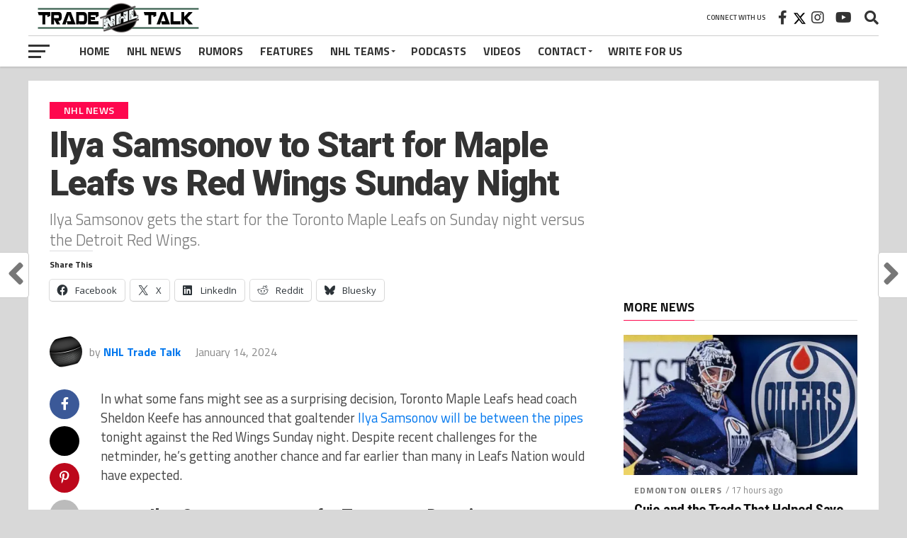

--- FILE ---
content_type: text/html; charset=UTF-8
request_url: https://nhltradetalk.com/ilya-samsonov-to-start-maple-leafs-vs-red-wings/
body_size: 34252
content:
<!DOCTYPE html><html lang="en-US"><head><meta charset="UTF-8"/>
<script>var __ezHttpConsent={setByCat:function(src,tagType,attributes,category,force,customSetScriptFn=null){var setScript=function(){if(force||window.ezTcfConsent[category]){if(typeof customSetScriptFn==='function'){customSetScriptFn();}else{var scriptElement=document.createElement(tagType);scriptElement.src=src;attributes.forEach(function(attr){for(var key in attr){if(attr.hasOwnProperty(key)){scriptElement.setAttribute(key,attr[key]);}}});var firstScript=document.getElementsByTagName(tagType)[0];firstScript.parentNode.insertBefore(scriptElement,firstScript);}}};if(force||(window.ezTcfConsent&&window.ezTcfConsent.loaded)){setScript();}else if(typeof getEzConsentData==="function"){getEzConsentData().then(function(ezTcfConsent){if(ezTcfConsent&&ezTcfConsent.loaded){setScript();}else{console.error("cannot get ez consent data");force=true;setScript();}});}else{force=true;setScript();console.error("getEzConsentData is not a function");}},};</script>
<script>var ezTcfConsent=window.ezTcfConsent?window.ezTcfConsent:{loaded:false,store_info:false,develop_and_improve_services:false,measure_ad_performance:false,measure_content_performance:false,select_basic_ads:false,create_ad_profile:false,select_personalized_ads:false,create_content_profile:false,select_personalized_content:false,understand_audiences:false,use_limited_data_to_select_content:false,};function getEzConsentData(){return new Promise(function(resolve){document.addEventListener("ezConsentEvent",function(event){var ezTcfConsent=event.detail.ezTcfConsent;resolve(ezTcfConsent);});});}</script>
<script>if(typeof _setEzCookies!=='function'){function _setEzCookies(ezConsentData){var cookies=window.ezCookieQueue;for(var i=0;i<cookies.length;i++){var cookie=cookies[i];if(ezConsentData&&ezConsentData.loaded&&ezConsentData[cookie.tcfCategory]){document.cookie=cookie.name+"="+cookie.value;}}}}
window.ezCookieQueue=window.ezCookieQueue||[];if(typeof addEzCookies!=='function'){function addEzCookies(arr){window.ezCookieQueue=[...window.ezCookieQueue,...arr];}}
addEzCookies([{name:"ezoab_214895",value:"mod102-c; Path=/; Domain=nhltradetalk.com; Max-Age=7200",tcfCategory:"store_info",isEzoic:"true",},{name:"ezosuibasgeneris-1",value:"34885c50-ef47-48d2-6ff8-3ce1aee50a00; Path=/; Domain=nhltradetalk.com; Expires=Sun, 17 Jan 2027 15:20:19 UTC; Secure; SameSite=None",tcfCategory:"understand_audiences",isEzoic:"true",}]);if(window.ezTcfConsent&&window.ezTcfConsent.loaded){_setEzCookies(window.ezTcfConsent);}else if(typeof getEzConsentData==="function"){getEzConsentData().then(function(ezTcfConsent){if(ezTcfConsent&&ezTcfConsent.loaded){_setEzCookies(window.ezTcfConsent);}else{console.error("cannot get ez consent data");_setEzCookies(window.ezTcfConsent);}});}else{console.error("getEzConsentData is not a function");_setEzCookies(window.ezTcfConsent);}</script><script type="text/javascript" data-ezscrex='false' data-cfasync='false'>window._ezaq = Object.assign({"edge_cache_status":12,"edge_response_time":721,"url":"https://nhltradetalk.com/ilya-samsonov-to-start-maple-leafs-vs-red-wings/"}, typeof window._ezaq !== "undefined" ? window._ezaq : {});</script><script type="text/javascript" data-ezscrex='false' data-cfasync='false'>window._ezaq = Object.assign({"ab_test_id":"mod102-c"}, typeof window._ezaq !== "undefined" ? window._ezaq : {});window.__ez=window.__ez||{};window.__ez.tf={};</script><script type="text/javascript" data-ezscrex='false' data-cfasync='false'>window.ezDisableAds = true;</script>
<script data-ezscrex='false' data-cfasync='false' data-pagespeed-no-defer>var __ez=__ez||{};__ez.stms=Date.now();__ez.evt={};__ez.script={};__ez.ck=__ez.ck||{};__ez.template={};__ez.template.isOrig=true;window.__ezScriptHost="//www.ezojs.com";__ez.queue=__ez.queue||function(){var e=0,i=0,t=[],n=!1,o=[],r=[],s=!0,a=function(e,i,n,o,r,s,a){var l=arguments.length>7&&void 0!==arguments[7]?arguments[7]:window,d=this;this.name=e,this.funcName=i,this.parameters=null===n?null:w(n)?n:[n],this.isBlock=o,this.blockedBy=r,this.deleteWhenComplete=s,this.isError=!1,this.isComplete=!1,this.isInitialized=!1,this.proceedIfError=a,this.fWindow=l,this.isTimeDelay=!1,this.process=function(){f("... func = "+e),d.isInitialized=!0,d.isComplete=!0,f("... func.apply: "+e);var i=d.funcName.split("."),n=null,o=this.fWindow||window;i.length>3||(n=3===i.length?o[i[0]][i[1]][i[2]]:2===i.length?o[i[0]][i[1]]:o[d.funcName]),null!=n&&n.apply(null,this.parameters),!0===d.deleteWhenComplete&&delete t[e],!0===d.isBlock&&(f("----- F'D: "+d.name),m())}},l=function(e,i,t,n,o,r,s){var a=arguments.length>7&&void 0!==arguments[7]?arguments[7]:window,l=this;this.name=e,this.path=i,this.async=o,this.defer=r,this.isBlock=t,this.blockedBy=n,this.isInitialized=!1,this.isError=!1,this.isComplete=!1,this.proceedIfError=s,this.fWindow=a,this.isTimeDelay=!1,this.isPath=function(e){return"/"===e[0]&&"/"!==e[1]},this.getSrc=function(e){return void 0!==window.__ezScriptHost&&this.isPath(e)&&"banger.js"!==this.name?window.__ezScriptHost+e:e},this.process=function(){l.isInitialized=!0,f("... file = "+e);var i=this.fWindow?this.fWindow.document:document,t=i.createElement("script");t.src=this.getSrc(this.path),!0===o?t.async=!0:!0===r&&(t.defer=!0),t.onerror=function(){var e={url:window.location.href,name:l.name,path:l.path,user_agent:window.navigator.userAgent};"undefined"!=typeof _ezaq&&(e.pageview_id=_ezaq.page_view_id);var i=encodeURIComponent(JSON.stringify(e)),t=new XMLHttpRequest;t.open("GET","//g.ezoic.net/ezqlog?d="+i,!0),t.send(),f("----- ERR'D: "+l.name),l.isError=!0,!0===l.isBlock&&m()},t.onreadystatechange=t.onload=function(){var e=t.readyState;f("----- F'D: "+l.name),e&&!/loaded|complete/.test(e)||(l.isComplete=!0,!0===l.isBlock&&m())},i.getElementsByTagName("head")[0].appendChild(t)}},d=function(e,i){this.name=e,this.path="",this.async=!1,this.defer=!1,this.isBlock=!1,this.blockedBy=[],this.isInitialized=!0,this.isError=!1,this.isComplete=i,this.proceedIfError=!1,this.isTimeDelay=!1,this.process=function(){}};function c(e,i,n,s,a,d,c,u,f){var m=new l(e,i,n,s,a,d,c,f);!0===u?o[e]=m:r[e]=m,t[e]=m,h(m)}function h(e){!0!==u(e)&&0!=s&&e.process()}function u(e){if(!0===e.isTimeDelay&&!1===n)return f(e.name+" blocked = TIME DELAY!"),!0;if(w(e.blockedBy))for(var i=0;i<e.blockedBy.length;i++){var o=e.blockedBy[i];if(!1===t.hasOwnProperty(o))return f(e.name+" blocked = "+o),!0;if(!0===e.proceedIfError&&!0===t[o].isError)return!1;if(!1===t[o].isComplete)return f(e.name+" blocked = "+o),!0}return!1}function f(e){var i=window.location.href,t=new RegExp("[?&]ezq=([^&#]*)","i").exec(i);"1"===(t?t[1]:null)&&console.debug(e)}function m(){++e>200||(f("let's go"),p(o),p(r))}function p(e){for(var i in e)if(!1!==e.hasOwnProperty(i)){var t=e[i];!0===t.isComplete||u(t)||!0===t.isInitialized||!0===t.isError?!0===t.isError?f(t.name+": error"):!0===t.isComplete?f(t.name+": complete already"):!0===t.isInitialized&&f(t.name+": initialized already"):t.process()}}function w(e){return"[object Array]"==Object.prototype.toString.call(e)}return window.addEventListener("load",(function(){setTimeout((function(){n=!0,f("TDELAY -----"),m()}),5e3)}),!1),{addFile:c,addFileOnce:function(e,i,n,o,r,s,a,l,d){t[e]||c(e,i,n,o,r,s,a,l,d)},addDelayFile:function(e,i){var n=new l(e,i,!1,[],!1,!1,!0);n.isTimeDelay=!0,f(e+" ...  FILE! TDELAY"),r[e]=n,t[e]=n,h(n)},addFunc:function(e,n,s,l,d,c,u,f,m,p){!0===c&&(e=e+"_"+i++);var w=new a(e,n,s,l,d,u,f,p);!0===m?o[e]=w:r[e]=w,t[e]=w,h(w)},addDelayFunc:function(e,i,n){var o=new a(e,i,n,!1,[],!0,!0);o.isTimeDelay=!0,f(e+" ...  FUNCTION! TDELAY"),r[e]=o,t[e]=o,h(o)},items:t,processAll:m,setallowLoad:function(e){s=e},markLoaded:function(e){if(e&&0!==e.length){if(e in t){var i=t[e];!0===i.isComplete?f(i.name+" "+e+": error loaded duplicate"):(i.isComplete=!0,i.isInitialized=!0)}else t[e]=new d(e,!0);f("markLoaded dummyfile: "+t[e].name)}},logWhatsBlocked:function(){for(var e in t)!1!==t.hasOwnProperty(e)&&u(t[e])}}}();__ez.evt.add=function(e,t,n){e.addEventListener?e.addEventListener(t,n,!1):e.attachEvent?e.attachEvent("on"+t,n):e["on"+t]=n()},__ez.evt.remove=function(e,t,n){e.removeEventListener?e.removeEventListener(t,n,!1):e.detachEvent?e.detachEvent("on"+t,n):delete e["on"+t]};__ez.script.add=function(e){var t=document.createElement("script");t.src=e,t.async=!0,t.type="text/javascript",document.getElementsByTagName("head")[0].appendChild(t)};__ez.dot=__ez.dot||{};__ez.queue.addFileOnce('/detroitchicago/boise.js', '/detroitchicago/boise.js?gcb=195-1&cb=5', true, [], true, false, true, false);__ez.queue.addFileOnce('/parsonsmaize/abilene.js', '/parsonsmaize/abilene.js?gcb=195-1&cb=e80eca0cdb', true, [], true, false, true, false);__ez.queue.addFileOnce('/parsonsmaize/mulvane.js', '/parsonsmaize/mulvane.js?gcb=195-1&cb=e75e48eec0', true, ['/parsonsmaize/abilene.js'], true, false, true, false);__ez.queue.addFileOnce('/detroitchicago/birmingham.js', '/detroitchicago/birmingham.js?gcb=195-1&cb=539c47377c', true, ['/parsonsmaize/abilene.js'], true, false, true, false);</script>
<script data-ezscrex="false" type="text/javascript" data-cfasync="false">window._ezaq = Object.assign({"ad_cache_level":0,"adpicker_placement_cnt":0,"ai_placeholder_cache_level":0,"ai_placeholder_placement_cnt":-1,"article_category":"NHL News","author":"NHL Trade Talk","domain":"nhltradetalk.com","domain_id":214895,"ezcache_level":1,"ezcache_skip_code":0,"has_bad_image":0,"has_bad_words":0,"is_sitespeed":0,"lt_cache_level":0,"publish_date":"2024-01-14","response_size":190019,"response_size_orig":184218,"response_time_orig":697,"template_id":5,"url":"https://nhltradetalk.com/ilya-samsonov-to-start-maple-leafs-vs-red-wings/","word_count":0,"worst_bad_word_level":0}, typeof window._ezaq !== "undefined" ? window._ezaq : {});__ez.queue.markLoaded('ezaqBaseReady');</script>
<script type='text/javascript' data-ezscrex='false' data-cfasync='false'>
window.ezAnalyticsStatic = true;

function analyticsAddScript(script) {
	var ezDynamic = document.createElement('script');
	ezDynamic.type = 'text/javascript';
	ezDynamic.innerHTML = script;
	document.head.appendChild(ezDynamic);
}
function getCookiesWithPrefix() {
    var allCookies = document.cookie.split(';');
    var cookiesWithPrefix = {};

    for (var i = 0; i < allCookies.length; i++) {
        var cookie = allCookies[i].trim();

        for (var j = 0; j < arguments.length; j++) {
            var prefix = arguments[j];
            if (cookie.indexOf(prefix) === 0) {
                var cookieParts = cookie.split('=');
                var cookieName = cookieParts[0];
                var cookieValue = cookieParts.slice(1).join('=');
                cookiesWithPrefix[cookieName] = decodeURIComponent(cookieValue);
                break; // Once matched, no need to check other prefixes
            }
        }
    }

    return cookiesWithPrefix;
}
function productAnalytics() {
	var d = {"pr":[6],"omd5":"583f98fafa8e49f88cbd490e54bf4fc7","nar":"risk score"};
	d.u = _ezaq.url;
	d.p = _ezaq.page_view_id;
	d.v = _ezaq.visit_uuid;
	d.ab = _ezaq.ab_test_id;
	d.e = JSON.stringify(_ezaq);
	d.ref = document.referrer;
	d.c = getCookiesWithPrefix('active_template', 'ez', 'lp_');
	if(typeof ez_utmParams !== 'undefined') {
		d.utm = ez_utmParams;
	}

	var dataText = JSON.stringify(d);
	var xhr = new XMLHttpRequest();
	xhr.open('POST','/ezais/analytics?cb=1', true);
	xhr.onload = function () {
		if (xhr.status!=200) {
            return;
		}

        if(document.readyState !== 'loading') {
            analyticsAddScript(xhr.response);
            return;
        }

        var eventFunc = function() {
            if(document.readyState === 'loading') {
                return;
            }
            document.removeEventListener('readystatechange', eventFunc, false);
            analyticsAddScript(xhr.response);
        };

        document.addEventListener('readystatechange', eventFunc, false);
	};
	xhr.setRequestHeader('Content-Type','text/plain');
	xhr.send(dataText);
}
__ez.queue.addFunc("productAnalytics", "productAnalytics", null, true, ['ezaqBaseReady'], false, false, false, true);
</script><base href="https://nhltradetalk.com/ilya-samsonov-to-start-maple-leafs-vs-red-wings/"/>

<meta name="viewport" id="viewport" content="width=device-width, initial-scale=1.0, maximum-scale=1.0, minimum-scale=1.0, user-scalable=no"/>
<link rel="pingback" href="https://nhltradetalk.com/xmlrpc.php"/>
<meta property="og:image" content="https://i0.wp.com/nhltradetalk.com/wp-content/uploads/2023/07/Iyla-Samsonov-Maple-Leafs.jpg?resize=1000%2C600&amp;ssl=1"/>
<meta name="twitter:image" content="https://i0.wp.com/nhltradetalk.com/wp-content/uploads/2023/07/Iyla-Samsonov-Maple-Leafs.jpg?resize=1000%2C600&amp;ssl=1"/>
<meta property="og:type" content="article"/>
<meta property="og:description" content="Ilya Samsonov gets the start for the Toronto Maple Leafs on Sunday night versus the Detroit Red Wings. "/>
<meta name="twitter:card" content="summary_large_image"/>
<meta name="twitter:url" content="https://nhltradetalk.com/ilya-samsonov-to-start-maple-leafs-vs-red-wings/"/>
<meta name="twitter:title" content="Ilya Samsonov to Start for Maple Leafs vs Red Wings Sunday Night"/>
<meta name="twitter:description" content="Ilya Samsonov gets the start for the Toronto Maple Leafs on Sunday night versus the Detroit Red Wings. "/>
<script src="https://kit.fontawesome.com/037e5a83da.js" crossorigin="anonymous"></script>
<meta name="robots" content="index, follow, max-image-preview:large, max-snippet:-1, max-video-preview:-1"/>
	<style>img:is([sizes="auto" i], [sizes^="auto," i]) { contain-intrinsic-size: 3000px 1500px }</style>
	<!-- Jetpack Site Verification Tags -->
<meta name="google-site-verification" content="57Q6DEru-GpRRTrkW4HVRJE3R2Olv4RXWryxuImjMWo"/>
<meta name="msvalidate.01" content="18A7CE30A52E8452DC6F296CCEDBD885"/>

	<!-- This site is optimized with the Yoast SEO Premium plugin v26.7 (Yoast SEO v26.7) - https://yoast.com/wordpress/plugins/seo/ -->
	<title>Ilya Samsonov to Start for Maple Leafs vs Red Wings Sunday Night</title>
	<meta name="description" content="Ilya Samsonov gets the start for the Toronto Maple Leafs on Sunday night versus the Detroit Red Wings."/>
	<link rel="canonical" href="https://nhltradetalk.com/ilya-samsonov-to-start-maple-leafs-vs-red-wings/"/>
	<meta property="og:locale" content="en_US"/>
	<meta property="og:type" content="article"/>
	<meta property="og:title" content="Ilya Samsonov to Start for Maple Leafs vs Red Wings Sunday Night"/>
	<meta property="og:description" content="Ilya Samsonov gets the start for the Toronto Maple Leafs on Sunday night versus the Detroit Red Wings."/>
	<meta property="og:url" content="https://nhltradetalk.com/ilya-samsonov-to-start-maple-leafs-vs-red-wings/"/>
	<meta property="og:site_name" content="NHL Trade Talk"/>
	<meta property="article:publisher" content="https://www.facebook.com/tradetalksports"/>
	<meta property="article:published_time" content="2024-01-14T17:29:00+00:00"/>
	<meta property="og:image" content="https://i0.wp.com/nhltradetalk.com/wp-content/uploads/2023/07/Iyla-Samsonov-Maple-Leafs.jpg?fit=1000%2C600&amp;ssl=1"/>
	<meta property="og:image:width" content="1000"/>
	<meta property="og:image:height" content="600"/>
	<meta property="og:image:type" content="image/jpeg"/>
	<meta name="author" content="NHL Trade Talk"/>
	<meta name="twitter:card" content="summary_large_image"/>
	<meta name="twitter:title" content="Ilya Samsonov to Start for Maple Leafs vs Red Wings Sunday Night"/>
	<meta name="twitter:creator" content="@thejimparsons"/>
	<meta name="twitter:site" content="@nhl_tradetalk"/>
	<meta name="twitter:label1" content="Written by"/>
	<meta name="twitter:data1" content="NHL Trade Talk"/>
	<meta name="twitter:label2" content="Est. reading time"/>
	<meta name="twitter:data2" content="2 minutes"/>
	<script type="application/ld+json" class="yoast-schema-graph">{"@context":"https://schema.org","@graph":[{"@type":"NewsArticle","@id":"https://nhltradetalk.com/ilya-samsonov-to-start-maple-leafs-vs-red-wings/#article","isPartOf":{"@id":"https://nhltradetalk.com/ilya-samsonov-to-start-maple-leafs-vs-red-wings/"},"author":{"name":"NHL Trade Talk","@id":"https://nhltradetalk.com/#/schema/person/35ee207141c819ffac0da42d5353240e"},"headline":"Ilya Samsonov to Start for Maple Leafs vs Red Wings Sunday Night","datePublished":"2024-01-14T17:29:00+00:00","mainEntityOfPage":{"@id":"https://nhltradetalk.com/ilya-samsonov-to-start-maple-leafs-vs-red-wings/"},"wordCount":375,"commentCount":5,"publisher":{"@id":"https://nhltradetalk.com/#organization"},"image":{"@id":"https://nhltradetalk.com/ilya-samsonov-to-start-maple-leafs-vs-red-wings/#primaryimage"},"thumbnailUrl":"https://i0.wp.com/nhltradetalk.com/wp-content/uploads/2023/07/Iyla-Samsonov-Maple-Leafs.jpg?fit=1000%2C600&ssl=1","keywords":["Ilya Samsonov","Top Story"],"articleSection":["NHL News","Toronto Maple Leafs"],"inLanguage":"en-US","potentialAction":[{"@type":"CommentAction","name":"Comment","target":["https://nhltradetalk.com/ilya-samsonov-to-start-maple-leafs-vs-red-wings/#respond"]}],"copyrightYear":"2024","copyrightHolder":{"@id":"https://nhltradetalk.com/#organization"}},{"@type":"WebPage","@id":"https://nhltradetalk.com/ilya-samsonov-to-start-maple-leafs-vs-red-wings/","url":"https://nhltradetalk.com/ilya-samsonov-to-start-maple-leafs-vs-red-wings/","name":"Ilya Samsonov to Start for Maple Leafs vs Red Wings Sunday Night","isPartOf":{"@id":"https://nhltradetalk.com/#website"},"primaryImageOfPage":{"@id":"https://nhltradetalk.com/ilya-samsonov-to-start-maple-leafs-vs-red-wings/#primaryimage"},"image":{"@id":"https://nhltradetalk.com/ilya-samsonov-to-start-maple-leafs-vs-red-wings/#primaryimage"},"thumbnailUrl":"https://i0.wp.com/nhltradetalk.com/wp-content/uploads/2023/07/Iyla-Samsonov-Maple-Leafs.jpg?fit=1000%2C600&ssl=1","datePublished":"2024-01-14T17:29:00+00:00","description":"Ilya Samsonov gets the start for the Toronto Maple Leafs on Sunday night versus the Detroit Red Wings.","breadcrumb":{"@id":"https://nhltradetalk.com/ilya-samsonov-to-start-maple-leafs-vs-red-wings/#breadcrumb"},"inLanguage":"en-US","potentialAction":[{"@type":"ReadAction","target":["https://nhltradetalk.com/ilya-samsonov-to-start-maple-leafs-vs-red-wings/"]}]},{"@type":"ImageObject","inLanguage":"en-US","@id":"https://nhltradetalk.com/ilya-samsonov-to-start-maple-leafs-vs-red-wings/#primaryimage","url":"https://i0.wp.com/nhltradetalk.com/wp-content/uploads/2023/07/Iyla-Samsonov-Maple-Leafs.jpg?fit=1000%2C600&ssl=1","contentUrl":"https://i0.wp.com/nhltradetalk.com/wp-content/uploads/2023/07/Iyla-Samsonov-Maple-Leafs.jpg?fit=1000%2C600&ssl=1","width":1000,"height":600,"caption":"Iyla Samsonov and the Maple Leafs are headed to arbitration hearing today."},{"@type":"BreadcrumbList","@id":"https://nhltradetalk.com/ilya-samsonov-to-start-maple-leafs-vs-red-wings/#breadcrumb","itemListElement":[{"@type":"ListItem","position":1,"name":"Home","item":"https://nhltradetalk.com/"},{"@type":"ListItem","position":2,"name":"Home &#8212; NHL Trade Talk","item":"https://nhltradetalk.com/about/"},{"@type":"ListItem","position":3,"name":"Ilya Samsonov to Start for Maple Leafs vs Red Wings Sunday Night"}]},{"@type":"WebSite","@id":"https://nhltradetalk.com/#website","url":"https://nhltradetalk.com/","name":"NHL Trade Talk","description":"Talking NHL Trades, News and Rumors","publisher":{"@id":"https://nhltradetalk.com/#organization"},"potentialAction":[{"@type":"SearchAction","target":{"@type":"EntryPoint","urlTemplate":"https://nhltradetalk.com/?s={search_term_string}"},"query-input":{"@type":"PropertyValueSpecification","valueRequired":true,"valueName":"search_term_string"}}],"inLanguage":"en-US"},{"@type":"Organization","@id":"https://nhltradetalk.com/#organization","name":"NHL Trade Talk","alternateName":"Equinox Sound","url":"https://nhltradetalk.com/","logo":{"@type":"ImageObject","inLanguage":"en-US","@id":"https://nhltradetalk.com/#/schema/logo/image/","url":"https://i0.wp.com/nhltradetalk.com/wp-content/uploads/2020/07/NHL-Trade-Talk-Logo-6.png?fit=1710%2C900&ssl=1","contentUrl":"https://i0.wp.com/nhltradetalk.com/wp-content/uploads/2020/07/NHL-Trade-Talk-Logo-6.png?fit=1710%2C900&ssl=1","width":1710,"height":900,"caption":"NHL Trade Talk"},"image":{"@id":"https://nhltradetalk.com/#/schema/logo/image/"},"sameAs":["https://www.facebook.com/tradetalksports","https://x.com/nhl_tradetalk","https://www.instagram.com/nhltradetalk1/","https://www.linkedin.com/in/jim-parsons-2b040a5a/","https://www.youtube.com/channel/UCwvr3By-IzQdUgiQF46B9AQ","https://bsky.app/profile/nhltradetalk.bsky.social"]},{"@type":"Person","@id":"https://nhltradetalk.com/#/schema/person/35ee207141c819ffac0da42d5353240e","name":"NHL Trade Talk","image":{"@type":"ImageObject","inLanguage":"en-US","@id":"https://nhltradetalk.com/#/schema/person/image/","url":"https://secure.gravatar.com/avatar/faae5e2533f451f1a3511cc77c4ff42150c8fb57623b675fd0b391b65c2f26bf?s=96&d=mm&r=g","contentUrl":"https://secure.gravatar.com/avatar/faae5e2533f451f1a3511cc77c4ff42150c8fb57623b675fd0b391b65c2f26bf?s=96&d=mm&r=g","caption":"NHL Trade Talk"},"description":"Jim Parsons is an entrepreneur and freelance writer of 8 years who has had his work published on a number of sites including MSN, Bleacher Report, YardBarker, The Score, The Hockey Writers, TheSportster and now, NHL Trade Talk. He started nhltradetalk.com as a way to put his love for talking hockey trades and rumors into one giant collection of news and opinion-based articles, podcasts and videos.","sameAs":["https://x.com/thejimparsons"],"url":"https://nhltradetalk.com/author/parsons/"}]}</script>
	<!-- / Yoast SEO Premium plugin. -->


<link rel="dns-prefetch" href="//cdnjs.cloudflare.com"/>
<link rel="dns-prefetch" href="//secure.gravatar.com"/>
<link rel="dns-prefetch" href="//www.googletagmanager.com"/>
<link rel="dns-prefetch" href="//stats.wp.com"/>
<link rel="dns-prefetch" href="//fonts.googleapis.com"/>
<link rel="dns-prefetch" href="//use.fontawesome.com"/>
<link rel="dns-prefetch" href="//v0.wordpress.com"/>
<link rel="dns-prefetch" href="//jetpack.wordpress.com"/>
<link rel="dns-prefetch" href="//s0.wp.com"/>
<link rel="dns-prefetch" href="//public-api.wordpress.com"/>
<link rel="dns-prefetch" href="//0.gravatar.com"/>
<link rel="dns-prefetch" href="//1.gravatar.com"/>
<link rel="dns-prefetch" href="//2.gravatar.com"/>
<link rel="dns-prefetch" href="//widgets.wp.com"/>
<link rel="dns-prefetch" href="//pagead2.googlesyndication.com"/>
<link rel="preconnect" href="//i0.wp.com"/>
<link rel="preconnect" href="//c0.wp.com"/>
		<!-- This site uses the Google Analytics by MonsterInsights plugin v9.11.0 - Using Analytics tracking - https://www.monsterinsights.com/ -->
							<script src="//www.googletagmanager.com/gtag/js?id=G-VX3NYLQY82" data-cfasync="false" data-wpfc-render="false" type="text/javascript" async=""></script>
			<script data-cfasync="false" data-wpfc-render="false" type="text/javascript">
				var mi_version = '9.11.0';
				var mi_track_user = true;
				var mi_no_track_reason = '';
								var MonsterInsightsDefaultLocations = {"page_location":"https:\/\/nhltradetalk.com\/ilya-samsonov-to-start-maple-leafs-vs-red-wings\/"};
								if ( typeof MonsterInsightsPrivacyGuardFilter === 'function' ) {
					var MonsterInsightsLocations = (typeof MonsterInsightsExcludeQuery === 'object') ? MonsterInsightsPrivacyGuardFilter( MonsterInsightsExcludeQuery ) : MonsterInsightsPrivacyGuardFilter( MonsterInsightsDefaultLocations );
				} else {
					var MonsterInsightsLocations = (typeof MonsterInsightsExcludeQuery === 'object') ? MonsterInsightsExcludeQuery : MonsterInsightsDefaultLocations;
				}

								var disableStrs = [
										'ga-disable-G-VX3NYLQY82',
									];

				/* Function to detect opted out users */
				function __gtagTrackerIsOptedOut() {
					for (var index = 0; index < disableStrs.length; index++) {
						if (document.cookie.indexOf(disableStrs[index] + '=true') > -1) {
							return true;
						}
					}

					return false;
				}

				/* Disable tracking if the opt-out cookie exists. */
				if (__gtagTrackerIsOptedOut()) {
					for (var index = 0; index < disableStrs.length; index++) {
						window[disableStrs[index]] = true;
					}
				}

				/* Opt-out function */
				function __gtagTrackerOptout() {
					for (var index = 0; index < disableStrs.length; index++) {
						document.cookie = disableStrs[index] + '=true; expires=Thu, 31 Dec 2099 23:59:59 UTC; path=/';
						window[disableStrs[index]] = true;
					}
				}

				if ('undefined' === typeof gaOptout) {
					function gaOptout() {
						__gtagTrackerOptout();
					}
				}
								window.dataLayer = window.dataLayer || [];

				window.MonsterInsightsDualTracker = {
					helpers: {},
					trackers: {},
				};
				if (mi_track_user) {
					function __gtagDataLayer() {
						dataLayer.push(arguments);
					}

					function __gtagTracker(type, name, parameters) {
						if (!parameters) {
							parameters = {};
						}

						if (parameters.send_to) {
							__gtagDataLayer.apply(null, arguments);
							return;
						}

						if (type === 'event') {
														parameters.send_to = monsterinsights_frontend.v4_id;
							var hookName = name;
							if (typeof parameters['event_category'] !== 'undefined') {
								hookName = parameters['event_category'] + ':' + name;
							}

							if (typeof MonsterInsightsDualTracker.trackers[hookName] !== 'undefined') {
								MonsterInsightsDualTracker.trackers[hookName](parameters);
							} else {
								__gtagDataLayer('event', name, parameters);
							}
							
						} else {
							__gtagDataLayer.apply(null, arguments);
						}
					}

					__gtagTracker('js', new Date());
					__gtagTracker('set', {
						'developer_id.dZGIzZG': true,
											});
					if ( MonsterInsightsLocations.page_location ) {
						__gtagTracker('set', MonsterInsightsLocations);
					}
										__gtagTracker('config', 'G-VX3NYLQY82', {"forceSSL":"true","link_attribution":"true","author":"Jim Parsons"} );
										window.gtag = __gtagTracker;										(function () {
						/* https://developers.google.com/analytics/devguides/collection/analyticsjs/ */
						/* ga and __gaTracker compatibility shim. */
						var noopfn = function () {
							return null;
						};
						var newtracker = function () {
							return new Tracker();
						};
						var Tracker = function () {
							return null;
						};
						var p = Tracker.prototype;
						p.get = noopfn;
						p.set = noopfn;
						p.send = function () {
							var args = Array.prototype.slice.call(arguments);
							args.unshift('send');
							__gaTracker.apply(null, args);
						};
						var __gaTracker = function () {
							var len = arguments.length;
							if (len === 0) {
								return;
							}
							var f = arguments[len - 1];
							if (typeof f !== 'object' || f === null || typeof f.hitCallback !== 'function') {
								if ('send' === arguments[0]) {
									var hitConverted, hitObject = false, action;
									if ('event' === arguments[1]) {
										if ('undefined' !== typeof arguments[3]) {
											hitObject = {
												'eventAction': arguments[3],
												'eventCategory': arguments[2],
												'eventLabel': arguments[4],
												'value': arguments[5] ? arguments[5] : 1,
											}
										}
									}
									if ('pageview' === arguments[1]) {
										if ('undefined' !== typeof arguments[2]) {
											hitObject = {
												'eventAction': 'page_view',
												'page_path': arguments[2],
											}
										}
									}
									if (typeof arguments[2] === 'object') {
										hitObject = arguments[2];
									}
									if (typeof arguments[5] === 'object') {
										Object.assign(hitObject, arguments[5]);
									}
									if ('undefined' !== typeof arguments[1].hitType) {
										hitObject = arguments[1];
										if ('pageview' === hitObject.hitType) {
											hitObject.eventAction = 'page_view';
										}
									}
									if (hitObject) {
										action = 'timing' === arguments[1].hitType ? 'timing_complete' : hitObject.eventAction;
										hitConverted = mapArgs(hitObject);
										__gtagTracker('event', action, hitConverted);
									}
								}
								return;
							}

							function mapArgs(args) {
								var arg, hit = {};
								var gaMap = {
									'eventCategory': 'event_category',
									'eventAction': 'event_action',
									'eventLabel': 'event_label',
									'eventValue': 'event_value',
									'nonInteraction': 'non_interaction',
									'timingCategory': 'event_category',
									'timingVar': 'name',
									'timingValue': 'value',
									'timingLabel': 'event_label',
									'page': 'page_path',
									'location': 'page_location',
									'title': 'page_title',
									'referrer' : 'page_referrer',
								};
								for (arg in args) {
																		if (!(!args.hasOwnProperty(arg) || !gaMap.hasOwnProperty(arg))) {
										hit[gaMap[arg]] = args[arg];
									} else {
										hit[arg] = args[arg];
									}
								}
								return hit;
							}

							try {
								f.hitCallback();
							} catch (ex) {
							}
						};
						__gaTracker.create = newtracker;
						__gaTracker.getByName = newtracker;
						__gaTracker.getAll = function () {
							return [];
						};
						__gaTracker.remove = noopfn;
						__gaTracker.loaded = true;
						window['__gaTracker'] = __gaTracker;
					})();
									} else {
										console.log("");
					(function () {
						function __gtagTracker() {
							return null;
						}

						window['__gtagTracker'] = __gtagTracker;
						window['gtag'] = __gtagTracker;
					})();
									}
			</script>
							<!-- / Google Analytics by MonsterInsights -->
			<script data-cfasync="false" data-wpfc-render="false" type="text/javascript">
		if (window.hasOwnProperty('MonsterInsightsDualTracker')){
			window.MonsterInsightsDualTracker.trackers['form:impression'] = function (parameters) {
				__gtagDataLayer('event', 'form_impression', {
					form_id: parameters.event_label,
					content_type: 'form',
					non_interaction: true,
					send_to: parameters.send_to,
				});
			};

			window.MonsterInsightsDualTracker.trackers['form:conversion'] = function (parameters) {
				__gtagDataLayer('event', 'generate_lead', {
					form_id: parameters.event_label,
					send_to: parameters.send_to,
				});
			};
		}
	</script>
	<link rel="stylesheet" id="jetpack_related-posts-css" href="//c0.wp.com/p/jetpack/15.4/modules/related-posts/related-posts.css" type="text/css" media="all"/>
<link rel="stylesheet" id="wp-block-library-css" href="//c0.wp.com/c/6.8.3/wp-includes/css/dist/block-library/style.min.css" type="text/css" media="all"/>
<style id="classic-theme-styles-inline-css" type="text/css">
/*! This file is auto-generated */
.wp-block-button__link{color:#fff;background-color:#32373c;border-radius:9999px;box-shadow:none;text-decoration:none;padding:calc(.667em + 2px) calc(1.333em + 2px);font-size:1.125em}.wp-block-file__button{background:#32373c;color:#fff;text-decoration:none}
</style>
<style id="safe-svg-svg-icon-style-inline-css" type="text/css">
.safe-svg-cover{text-align:center}.safe-svg-cover .safe-svg-inside{display:inline-block;max-width:100%}.safe-svg-cover svg{fill:currentColor;height:100%;max-height:100%;max-width:100%;width:100%}

</style>
<link rel="stylesheet" id="mediaelement-css" href="//c0.wp.com/c/6.8.3/wp-includes/js/mediaelement/mediaelementplayer-legacy.min.css" type="text/css" media="all"/>
<link rel="stylesheet" id="wp-mediaelement-css" href="//c0.wp.com/c/6.8.3/wp-includes/js/mediaelement/wp-mediaelement.min.css" type="text/css" media="all"/>
<style id="jetpack-sharing-buttons-style-inline-css" type="text/css">
.jetpack-sharing-buttons__services-list{display:flex;flex-direction:row;flex-wrap:wrap;gap:0;list-style-type:none;margin:5px;padding:0}.jetpack-sharing-buttons__services-list.has-small-icon-size{font-size:12px}.jetpack-sharing-buttons__services-list.has-normal-icon-size{font-size:16px}.jetpack-sharing-buttons__services-list.has-large-icon-size{font-size:24px}.jetpack-sharing-buttons__services-list.has-huge-icon-size{font-size:36px}@media print{.jetpack-sharing-buttons__services-list{display:none!important}}.editor-styles-wrapper .wp-block-jetpack-sharing-buttons{gap:0;padding-inline-start:0}ul.jetpack-sharing-buttons__services-list.has-background{padding:1.25em 2.375em}
</style>
<style id="font-awesome-svg-styles-default-inline-css" type="text/css">
.svg-inline--fa {
  display: inline-block;
  height: 1em;
  overflow: visible;
  vertical-align: -.125em;
}
</style>
<link rel="stylesheet" id="font-awesome-svg-styles-css" href="//nhltradetalk.com/wp-content/uploads/font-awesome/v5.15.1/css/svg-with-js.css" type="text/css" media="all"/>
<style id="font-awesome-svg-styles-inline-css" type="text/css">
   .wp-block-font-awesome-icon svg::before,
   .wp-rich-text-font-awesome-icon svg::before {content: unset;}
</style>
<style id="global-styles-inline-css" type="text/css">
:root{--wp--preset--aspect-ratio--square: 1;--wp--preset--aspect-ratio--4-3: 4/3;--wp--preset--aspect-ratio--3-4: 3/4;--wp--preset--aspect-ratio--3-2: 3/2;--wp--preset--aspect-ratio--2-3: 2/3;--wp--preset--aspect-ratio--16-9: 16/9;--wp--preset--aspect-ratio--9-16: 9/16;--wp--preset--color--black: #000000;--wp--preset--color--cyan-bluish-gray: #abb8c3;--wp--preset--color--white: #ffffff;--wp--preset--color--pale-pink: #f78da7;--wp--preset--color--vivid-red: #cf2e2e;--wp--preset--color--luminous-vivid-orange: #ff6900;--wp--preset--color--luminous-vivid-amber: #fcb900;--wp--preset--color--light-green-cyan: #7bdcb5;--wp--preset--color--vivid-green-cyan: #00d084;--wp--preset--color--pale-cyan-blue: #8ed1fc;--wp--preset--color--vivid-cyan-blue: #0693e3;--wp--preset--color--vivid-purple: #9b51e0;--wp--preset--gradient--vivid-cyan-blue-to-vivid-purple: linear-gradient(135deg,rgba(6,147,227,1) 0%,rgb(155,81,224) 100%);--wp--preset--gradient--light-green-cyan-to-vivid-green-cyan: linear-gradient(135deg,rgb(122,220,180) 0%,rgb(0,208,130) 100%);--wp--preset--gradient--luminous-vivid-amber-to-luminous-vivid-orange: linear-gradient(135deg,rgba(252,185,0,1) 0%,rgba(255,105,0,1) 100%);--wp--preset--gradient--luminous-vivid-orange-to-vivid-red: linear-gradient(135deg,rgba(255,105,0,1) 0%,rgb(207,46,46) 100%);--wp--preset--gradient--very-light-gray-to-cyan-bluish-gray: linear-gradient(135deg,rgb(238,238,238) 0%,rgb(169,184,195) 100%);--wp--preset--gradient--cool-to-warm-spectrum: linear-gradient(135deg,rgb(74,234,220) 0%,rgb(151,120,209) 20%,rgb(207,42,186) 40%,rgb(238,44,130) 60%,rgb(251,105,98) 80%,rgb(254,248,76) 100%);--wp--preset--gradient--blush-light-purple: linear-gradient(135deg,rgb(255,206,236) 0%,rgb(152,150,240) 100%);--wp--preset--gradient--blush-bordeaux: linear-gradient(135deg,rgb(254,205,165) 0%,rgb(254,45,45) 50%,rgb(107,0,62) 100%);--wp--preset--gradient--luminous-dusk: linear-gradient(135deg,rgb(255,203,112) 0%,rgb(199,81,192) 50%,rgb(65,88,208) 100%);--wp--preset--gradient--pale-ocean: linear-gradient(135deg,rgb(255,245,203) 0%,rgb(182,227,212) 50%,rgb(51,167,181) 100%);--wp--preset--gradient--electric-grass: linear-gradient(135deg,rgb(202,248,128) 0%,rgb(113,206,126) 100%);--wp--preset--gradient--midnight: linear-gradient(135deg,rgb(2,3,129) 0%,rgb(40,116,252) 100%);--wp--preset--font-size--small: 13px;--wp--preset--font-size--medium: 20px;--wp--preset--font-size--large: 36px;--wp--preset--font-size--x-large: 42px;--wp--preset--spacing--20: 0.44rem;--wp--preset--spacing--30: 0.67rem;--wp--preset--spacing--40: 1rem;--wp--preset--spacing--50: 1.5rem;--wp--preset--spacing--60: 2.25rem;--wp--preset--spacing--70: 3.38rem;--wp--preset--spacing--80: 5.06rem;--wp--preset--shadow--natural: 6px 6px 9px rgba(0, 0, 0, 0.2);--wp--preset--shadow--deep: 12px 12px 50px rgba(0, 0, 0, 0.4);--wp--preset--shadow--sharp: 6px 6px 0px rgba(0, 0, 0, 0.2);--wp--preset--shadow--outlined: 6px 6px 0px -3px rgba(255, 255, 255, 1), 6px 6px rgba(0, 0, 0, 1);--wp--preset--shadow--crisp: 6px 6px 0px rgba(0, 0, 0, 1);}:where(.is-layout-flex){gap: 0.5em;}:where(.is-layout-grid){gap: 0.5em;}body .is-layout-flex{display: flex;}.is-layout-flex{flex-wrap: wrap;align-items: center;}.is-layout-flex > :is(*, div){margin: 0;}body .is-layout-grid{display: grid;}.is-layout-grid > :is(*, div){margin: 0;}:where(.wp-block-columns.is-layout-flex){gap: 2em;}:where(.wp-block-columns.is-layout-grid){gap: 2em;}:where(.wp-block-post-template.is-layout-flex){gap: 1.25em;}:where(.wp-block-post-template.is-layout-grid){gap: 1.25em;}.has-black-color{color: var(--wp--preset--color--black) !important;}.has-cyan-bluish-gray-color{color: var(--wp--preset--color--cyan-bluish-gray) !important;}.has-white-color{color: var(--wp--preset--color--white) !important;}.has-pale-pink-color{color: var(--wp--preset--color--pale-pink) !important;}.has-vivid-red-color{color: var(--wp--preset--color--vivid-red) !important;}.has-luminous-vivid-orange-color{color: var(--wp--preset--color--luminous-vivid-orange) !important;}.has-luminous-vivid-amber-color{color: var(--wp--preset--color--luminous-vivid-amber) !important;}.has-light-green-cyan-color{color: var(--wp--preset--color--light-green-cyan) !important;}.has-vivid-green-cyan-color{color: var(--wp--preset--color--vivid-green-cyan) !important;}.has-pale-cyan-blue-color{color: var(--wp--preset--color--pale-cyan-blue) !important;}.has-vivid-cyan-blue-color{color: var(--wp--preset--color--vivid-cyan-blue) !important;}.has-vivid-purple-color{color: var(--wp--preset--color--vivid-purple) !important;}.has-black-background-color{background-color: var(--wp--preset--color--black) !important;}.has-cyan-bluish-gray-background-color{background-color: var(--wp--preset--color--cyan-bluish-gray) !important;}.has-white-background-color{background-color: var(--wp--preset--color--white) !important;}.has-pale-pink-background-color{background-color: var(--wp--preset--color--pale-pink) !important;}.has-vivid-red-background-color{background-color: var(--wp--preset--color--vivid-red) !important;}.has-luminous-vivid-orange-background-color{background-color: var(--wp--preset--color--luminous-vivid-orange) !important;}.has-luminous-vivid-amber-background-color{background-color: var(--wp--preset--color--luminous-vivid-amber) !important;}.has-light-green-cyan-background-color{background-color: var(--wp--preset--color--light-green-cyan) !important;}.has-vivid-green-cyan-background-color{background-color: var(--wp--preset--color--vivid-green-cyan) !important;}.has-pale-cyan-blue-background-color{background-color: var(--wp--preset--color--pale-cyan-blue) !important;}.has-vivid-cyan-blue-background-color{background-color: var(--wp--preset--color--vivid-cyan-blue) !important;}.has-vivid-purple-background-color{background-color: var(--wp--preset--color--vivid-purple) !important;}.has-black-border-color{border-color: var(--wp--preset--color--black) !important;}.has-cyan-bluish-gray-border-color{border-color: var(--wp--preset--color--cyan-bluish-gray) !important;}.has-white-border-color{border-color: var(--wp--preset--color--white) !important;}.has-pale-pink-border-color{border-color: var(--wp--preset--color--pale-pink) !important;}.has-vivid-red-border-color{border-color: var(--wp--preset--color--vivid-red) !important;}.has-luminous-vivid-orange-border-color{border-color: var(--wp--preset--color--luminous-vivid-orange) !important;}.has-luminous-vivid-amber-border-color{border-color: var(--wp--preset--color--luminous-vivid-amber) !important;}.has-light-green-cyan-border-color{border-color: var(--wp--preset--color--light-green-cyan) !important;}.has-vivid-green-cyan-border-color{border-color: var(--wp--preset--color--vivid-green-cyan) !important;}.has-pale-cyan-blue-border-color{border-color: var(--wp--preset--color--pale-cyan-blue) !important;}.has-vivid-cyan-blue-border-color{border-color: var(--wp--preset--color--vivid-cyan-blue) !important;}.has-vivid-purple-border-color{border-color: var(--wp--preset--color--vivid-purple) !important;}.has-vivid-cyan-blue-to-vivid-purple-gradient-background{background: var(--wp--preset--gradient--vivid-cyan-blue-to-vivid-purple) !important;}.has-light-green-cyan-to-vivid-green-cyan-gradient-background{background: var(--wp--preset--gradient--light-green-cyan-to-vivid-green-cyan) !important;}.has-luminous-vivid-amber-to-luminous-vivid-orange-gradient-background{background: var(--wp--preset--gradient--luminous-vivid-amber-to-luminous-vivid-orange) !important;}.has-luminous-vivid-orange-to-vivid-red-gradient-background{background: var(--wp--preset--gradient--luminous-vivid-orange-to-vivid-red) !important;}.has-very-light-gray-to-cyan-bluish-gray-gradient-background{background: var(--wp--preset--gradient--very-light-gray-to-cyan-bluish-gray) !important;}.has-cool-to-warm-spectrum-gradient-background{background: var(--wp--preset--gradient--cool-to-warm-spectrum) !important;}.has-blush-light-purple-gradient-background{background: var(--wp--preset--gradient--blush-light-purple) !important;}.has-blush-bordeaux-gradient-background{background: var(--wp--preset--gradient--blush-bordeaux) !important;}.has-luminous-dusk-gradient-background{background: var(--wp--preset--gradient--luminous-dusk) !important;}.has-pale-ocean-gradient-background{background: var(--wp--preset--gradient--pale-ocean) !important;}.has-electric-grass-gradient-background{background: var(--wp--preset--gradient--electric-grass) !important;}.has-midnight-gradient-background{background: var(--wp--preset--gradient--midnight) !important;}.has-small-font-size{font-size: var(--wp--preset--font-size--small) !important;}.has-medium-font-size{font-size: var(--wp--preset--font-size--medium) !important;}.has-large-font-size{font-size: var(--wp--preset--font-size--large) !important;}.has-x-large-font-size{font-size: var(--wp--preset--font-size--x-large) !important;}
:where(.wp-block-post-template.is-layout-flex){gap: 1.25em;}:where(.wp-block-post-template.is-layout-grid){gap: 1.25em;}
:where(.wp-block-columns.is-layout-flex){gap: 2em;}:where(.wp-block-columns.is-layout-grid){gap: 2em;}
:root :where(.wp-block-pullquote){font-size: 1.5em;line-height: 1.6;}
</style>
<link rel="stylesheet" id="dh-anti-adblocker-public-css" href="//nhltradetalk.com/wp-content/plugins/dh-anti-adblocker/public/css/dh-anti-adblocker-public.css?ver=50" type="text/css" media="all"/>
<link rel="stylesheet" id="dhadb_rubik-fonts-css" href="//nhltradetalk.com/wp-content/plugins/dh-anti-adblocker/public/fonts/rubik/rubik.css?ver=50" type="text/css" media="all"/>
<link rel="stylesheet" id="jquery-confirm-css-css" href="//cdnjs.cloudflare.com/ajax/libs/jquery-confirm/3.3.4/jquery-confirm.min.css?ver=3.3.4" type="text/css" media="all"/>
<link rel="stylesheet" id="mvp-custom-style-css" href="//nhltradetalk.com/wp-content/themes/the-league/style.css?ver=6.8.3" type="text/css" media="all"/>
<style id="mvp-custom-style-inline-css" type="text/css">


#mvp-wallpaper {
	background: url() no-repeat 50% 0;
	}

a,
a:visited,
.post-info-name a,
ul.mvp-author-info-list li.mvp-author-info-name span a,
.woocommerce .woocommerce-breadcrumb a {
	color: #0077ee;
	}

#mvp-comments-button a,
#mvp-comments-button span.mvp-comment-but-text,
a.mvp-inf-more-but,
.sp-template a,
.sp-data-table a {
	color: #0077ee !important;
	}

#mvp-comments-button a:hover,
#mvp-comments-button span.mvp-comment-but-text:hover,
a.mvp-inf-more-but:hover {
	border: 1px solid #0077ee;
	color: #0077ee !important;
	}

a:hover,
.mvp-feat4-sub-text h2 a:hover,
span.mvp-widget-head-link a,
.mvp-widget-list-text1 h2 a:hover,
.mvp-blog-story-text h2 a:hover,
.mvp-side-tab-text h2 a:hover,
.mvp-more-post-text h2 a:hover,
span.mvp-blog-story-author a,
.woocommerce .woocommerce-breadcrumb a:hover,
#mvp-side-wrap a:hover,
.mvp-post-info-top h3 a:hover,
#mvp-side-wrap .mvp-widget-feat-text h3 a:hover,
.mvp-widget-author-text h3 a:hover,
#mvp-side-wrap .mvp-widget-author-text h3 a:hover,
.mvp-feat5-text h2 a:hover {
	color: #fe074e !important;
	}

#mvp-main-nav-wrap,
#mvp-fly-wrap,
ul.mvp-fly-soc-list li a:hover {
	background: #ffffff;
	}

ul.mvp-fly-soc-list li a {
	color: #ffffff !important;
	}

#mvp-nav-menu ul li a,
span.mvp-nav-soc-head,
span.mvp-nav-search-but,
span.mvp-nav-soc-but,
nav.mvp-fly-nav-menu ul li.menu-item-has-children:after,
nav.mvp-fly-nav-menu ul li.menu-item-has-children.tog-minus:after,
nav.mvp-fly-nav-menu ul li a,
span.mvp-fly-soc-head {
	color: #333333;
	}

ul.mvp-fly-soc-list li a:hover {
	color: #333333 !important;
	}

.mvp-fly-but-wrap span,
ul.mvp-fly-soc-list li a {
	background: #333333;
	}

ul.mvp-fly-soc-list li a:hover {
	border: 2px solid #333333;
	}

#mvp-nav-menu ul li.menu-item-has-children ul.sub-menu li a:after,
#mvp-nav-menu ul li.menu-item-has-children ul.sub-menu li ul.sub-menu li a:after,
#mvp-nav-menu ul li.menu-item-has-children ul.sub-menu li ul.sub-menu li ul.sub-menu li a:after,
#mvp-nav-menu ul li.menu-item-has-children ul.mvp-mega-list li a:after,
#mvp-nav-menu ul li.menu-item-has-children a:after {
	border-color: #333333 transparent transparent transparent;
	}

#mvp-nav-menu ul li:hover a,
span.mvp-nav-search-but:hover,
span.mvp-nav-soc-but:hover,
#mvp-nav-menu ul li ul.mvp-mega-list li a:hover,
nav.mvp-fly-nav-menu ul li a:hover {
	color: #fe074e !important;
	}

#mvp-nav-menu ul li:hover a {
	border-bottom: 1px solid #fe074e;
	}

.mvp-fly-but-wrap:hover span {
	background: #fe074e;
	}

#mvp-nav-menu ul li.menu-item-has-children:hover a:after {
	border-color: #fe074e transparent transparent transparent !important;
	}

ul.mvp-score-list li:hover {
	border: 1px solid #fe074e;
	}

.es-nav span:hover a,
ul.mvp-side-tab-list li span.mvp-side-tab-head i {
	color: #fe074e;
	}

span.mvp-feat1-cat,
.mvp-vid-box-wrap,
span.mvp-post-cat,
.mvp-prev-next-text a,
.mvp-prev-next-text a:visited,
.mvp-prev-next-text a:hover,
.mvp-mob-soc-share-but,
.mvp-scores-status,
.sportspress h1.mvp-post-title .sp-player-number {
	background: #fe074e;
	}

.sp-table-caption {
	background: #fe074e !important;
	}

.woocommerce .star-rating span:before,
.woocommerce-message:before,
.woocommerce-info:before,
.woocommerce-message:before {
	color: #fe074e;
	}

.woocommerce .widget_price_filter .ui-slider .ui-slider-range,
.woocommerce .widget_price_filter .ui-slider .ui-slider-handle,
.woocommerce span.onsale,
.woocommerce #respond input#submit.alt,
.woocommerce a.button.alt,
.woocommerce button.button.alt,
.woocommerce input.button.alt,
.woocommerce #respond input#submit.alt:hover,
.woocommerce a.button.alt:hover,
.woocommerce button.button.alt:hover,
.woocommerce input.button.alt:hover {
	background-color: #fe074e;
	}

span.mvp-sec-head,
.mvp-authors-name {
	border-bottom: 1px solid #fe074e;
	}

.woocommerce-error,
.woocommerce-info,
.woocommerce-message {
	border-top-color: #fe074e;
	}

#mvp-nav-menu ul li a,
nav.mvp-fly-nav-menu ul li a,
#mvp-foot-nav ul.menu li a,
#mvp-foot-menu ul.menu li a {
	font-family: 'Titillium Web', sans-serif;
	}

body,
.mvp-feat1-text p,
.mvp-feat4-main-text p,
.mvp-feat2-main-text p,
.mvp-feat3-main-text p,
.mvp-feat4-sub-text p,
.mvp-widget-list-text1 p,
.mvp-blog-story-text p,
.mvp-blog-story-info,
span.mvp-post-excerpt,
ul.mvp-author-info-list li.mvp-author-info-name p,
ul.mvp-author-info-list li.mvp-author-info-name span,
.mvp-post-date,
span.mvp-feat-caption,
span.mvp-feat-caption-wide,
#mvp-content-main p,
#mvp-author-box-text p,
.mvp-more-post-text p,
#mvp-404 p,
#mvp-foot-copy,
#searchform input,
span.mvp-author-page-desc,
#woo-content p,
.mvp-search-text p,
#comments .c p,
.mvp-widget-feat-text p,
.mvp-feat5-text p {
	font-family: 'Titillium Web', sans-serif;
	}

span.mvp-nav-soc-head,
.mvp-score-status p,
.mvp-score-teams p,
.mvp-scores-status p,
.mvp-scores-teams p,
ul.mvp-feat2-list li h3,
.mvp-feat4-sub-text h3,
.mvp-widget-head-wrap h4,
span.mvp-widget-head-link,
.mvp-widget-list-text1 h3,
.mvp-blog-story-text h3,
ul.mvp-side-tab-list li span.mvp-side-tab-head,
.mvp-side-tab-text h3,
span.mvp-post-cat,
.mvp-post-tags,
span.mvp-author-box-name,
#mvp-comments-button a,
#mvp-comments-button span.mvp-comment-but-text,
span.mvp-sec-head,
a.mvp-inf-more-but,
.pagination span, .pagination a,
.woocommerce ul.product_list_widget span.product-title,
.woocommerce ul.product_list_widget li a,
.woocommerce #reviews #comments ol.commentlist li .comment-text p.meta,
.woocommerce .related h2,
.woocommerce div.product .woocommerce-tabs .panel h2,
.woocommerce div.product .product_title,
#mvp-content-main h1,
#mvp-content-main h2,
#mvp-content-main h3,
#mvp-content-main h4,
#mvp-content-main h5,
#mvp-content-main h6,
#woo-content h1.page-title,
.woocommerce .woocommerce-breadcrumb,
.mvp-authors-name,
#respond #submit,
.comment-reply a,
#cancel-comment-reply-link,
span.mvp-feat1-cat,
span.mvp-post-info-date,
.mvp-widget-feat-text h3,
.mvp-widget-author-text h3 a,
.sp-table-caption {
	font-family: 'Titillium Web', sans-serif !important;
	}

.mvp-feat1-text h2,
.mvp-feat1-text h2.mvp-stand-title,
.mvp-feat4-main-text h2,
.mvp-feat4-main-text h2.mvp-stand-title,
.mvp-feat1-sub-text h2,
.mvp-feat2-main-text h2,
.mvp-feat2-sub-text h2,
ul.mvp-feat2-list li h2,
.mvp-feat3-main-text h2,
.mvp-feat3-sub-text h2,
.mvp-feat4-sub-text h2 a,
.mvp-widget-list-text1 h2 a,
.mvp-blog-story-text h2 a,
.mvp-side-tab-text h2 a,
#mvp-content-main blockquote p,
.mvp-more-post-text h2 a,
h2.mvp-authors-latest a,
.mvp-widget-feat-text h2 a,
.mvp-widget-author-text h2 a,
.mvp-feat5-text h2 a,
.mvp-scores-title h2 a {
	font-family: 'Roboto Condensed', sans-serif;
	}

h1.mvp-post-title,
.mvp-cat-head h1,
#mvp-404 h1,
h1.mvp-author-top-head,
#woo-content h1.page-title,
.woocommerce div.product .product_title,
.woocommerce ul.products li.product h3 {
	font-family: 'Roboto', sans-serif;
	}

	

	.mvp-nav-links {
		display: none;
		}
		

	.single #mvp-foot-wrap {
		padding-bottom: 70px;
		}
		
</style>
<link rel="stylesheet" id="mvp-reset-css" href="//nhltradetalk.com/wp-content/themes/the-league/css/reset.css?ver=6.8.3" type="text/css" media="all"/>
<link rel="stylesheet" id="fontawesome-css" href="//nhltradetalk.com/wp-content/themes/the-league/font-awesome/css/all.css?ver=6.8.3" type="text/css" media="all"/>
<link rel="stylesheet" id="mvp-fonts-css" href="//fonts.googleapis.com/css?family=Advent+Pro%3A700%7CRoboto%3A300%2C400%2C500%2C700%2C900%7COswald%3A300%2C400%2C700%7CLato%3A300%2C400%2C700%7CWork+Sans%3A200%2C300%2C400%2C500%2C600%2C700%2C800%2C900%7COpen+Sans%3A400%2C700%2C800%7CRoboto+Condensed%3A100%2C200%2C300%2C400%2C500%2C600%2C700%2C800%2C900%7CRoboto%3A100%2C200%2C300%2C400%2C500%2C600%2C700%2C800%2C900%7CTitillium+Web%3A100%2C200%2C300%2C400%2C500%2C600%2C700%2C800%2C900%7CTitillium+Web%3A100%2C200%2C300%2C400%2C500%2C600%2C700%2C800%2C900%7CTitillium+Web%3A100%2C200%2C300%2C400%2C500%2C600%2C700%2C800%2C900&amp;subset=latin,latin-ext,cyrillic,cyrillic-ext,greek-ext,greek,vietnamese" type="text/css" media="all"/>
<link rel="stylesheet" id="mvp-media-queries-css" href="//nhltradetalk.com/wp-content/themes/the-league/css/media-queries.css?ver=6.8.3" type="text/css" media="all"/>
<link rel="stylesheet" id="subscribe-modal-css-css" href="//c0.wp.com/p/jetpack/15.4/modules/subscriptions/subscribe-modal/subscribe-modal.css" type="text/css" media="all"/>
<link rel="stylesheet" id="jetpack_likes-css" href="//c0.wp.com/p/jetpack/15.4/modules/likes/style.css" type="text/css" media="all"/>
<link rel="stylesheet" id="font-awesome-official-css" href="//use.fontawesome.com/releases/v5.15.1/css/all.css" type="text/css" media="all" integrity="sha384-vp86vTRFVJgpjF9jiIGPEEqYqlDwgyBgEF109VFjmqGmIY/Y4HV4d3Gp2irVfcrp" crossorigin="anonymous"/>
<link rel="stylesheet" id="font-awesome-official-v4shim-css" href="//use.fontawesome.com/releases/v5.15.1/css/v4-shims.css" type="text/css" media="all" integrity="sha384-WCuYjm/u5NsK4s/NfnJeHuMj6zzN2HFyjhBu/SnZJj7eZ6+ds4zqIM3wYgL59Clf" crossorigin="anonymous"/>
<style id="font-awesome-official-v4shim-inline-css" type="text/css">
@font-face {
font-family: "FontAwesome";
font-display: block;
src: url("https://use.fontawesome.com/releases/v5.15.1/webfonts/fa-brands-400.eot"),
		url("https://use.fontawesome.com/releases/v5.15.1/webfonts/fa-brands-400.eot?#iefix") format("embedded-opentype"),
		url("https://use.fontawesome.com/releases/v5.15.1/webfonts/fa-brands-400.woff2") format("woff2"),
		url("https://use.fontawesome.com/releases/v5.15.1/webfonts/fa-brands-400.woff") format("woff"),
		url("https://use.fontawesome.com/releases/v5.15.1/webfonts/fa-brands-400.ttf") format("truetype"),
		url("https://use.fontawesome.com/releases/v5.15.1/webfonts/fa-brands-400.svg#fontawesome") format("svg");
}

@font-face {
font-family: "FontAwesome";
font-display: block;
src: url("https://use.fontawesome.com/releases/v5.15.1/webfonts/fa-solid-900.eot"),
		url("https://use.fontawesome.com/releases/v5.15.1/webfonts/fa-solid-900.eot?#iefix") format("embedded-opentype"),
		url("https://use.fontawesome.com/releases/v5.15.1/webfonts/fa-solid-900.woff2") format("woff2"),
		url("https://use.fontawesome.com/releases/v5.15.1/webfonts/fa-solid-900.woff") format("woff"),
		url("https://use.fontawesome.com/releases/v5.15.1/webfonts/fa-solid-900.ttf") format("truetype"),
		url("https://use.fontawesome.com/releases/v5.15.1/webfonts/fa-solid-900.svg#fontawesome") format("svg");
}

@font-face {
font-family: "FontAwesome";
font-display: block;
src: url("https://use.fontawesome.com/releases/v5.15.1/webfonts/fa-regular-400.eot"),
		url("https://use.fontawesome.com/releases/v5.15.1/webfonts/fa-regular-400.eot?#iefix") format("embedded-opentype"),
		url("https://use.fontawesome.com/releases/v5.15.1/webfonts/fa-regular-400.woff2") format("woff2"),
		url("https://use.fontawesome.com/releases/v5.15.1/webfonts/fa-regular-400.woff") format("woff"),
		url("https://use.fontawesome.com/releases/v5.15.1/webfonts/fa-regular-400.ttf") format("truetype"),
		url("https://use.fontawesome.com/releases/v5.15.1/webfonts/fa-regular-400.svg#fontawesome") format("svg");
unicode-range: U+F004-F005,U+F007,U+F017,U+F022,U+F024,U+F02E,U+F03E,U+F044,U+F057-F059,U+F06E,U+F070,U+F075,U+F07B-F07C,U+F080,U+F086,U+F089,U+F094,U+F09D,U+F0A0,U+F0A4-F0A7,U+F0C5,U+F0C7-F0C8,U+F0E0,U+F0EB,U+F0F3,U+F0F8,U+F0FE,U+F111,U+F118-F11A,U+F11C,U+F133,U+F144,U+F146,U+F14A,U+F14D-F14E,U+F150-F152,U+F15B-F15C,U+F164-F165,U+F185-F186,U+F191-F192,U+F1AD,U+F1C1-F1C9,U+F1CD,U+F1D8,U+F1E3,U+F1EA,U+F1F6,U+F1F9,U+F20A,U+F247-F249,U+F24D,U+F254-F25B,U+F25D,U+F267,U+F271-F274,U+F279,U+F28B,U+F28D,U+F2B5-F2B6,U+F2B9,U+F2BB,U+F2BD,U+F2C1-F2C2,U+F2D0,U+F2D2,U+F2DC,U+F2ED,U+F328,U+F358-F35B,U+F3A5,U+F3D1,U+F410,U+F4AD;
}
</style>
<link rel="stylesheet" id="sharedaddy-css" href="//c0.wp.com/p/jetpack/15.4/modules/sharedaddy/sharing.css" type="text/css" media="all"/>
<link rel="stylesheet" id="social-logos-css" href="//c0.wp.com/p/jetpack/15.4/_inc/social-logos/social-logos.min.css" type="text/css" media="all"/>
<script type="text/javascript" id="jetpack_related-posts-js-extra">
/* <![CDATA[ */
var related_posts_js_options = {"post_heading":"h4"};
/* ]]> */
</script>
<script type="text/javascript" src="//c0.wp.com/p/jetpack/15.4/_inc/build/related-posts/related-posts.min.js" id="jetpack_related-posts-js"></script>
<script type="text/javascript" src="//nhltradetalk.com/wp-content/plugins/google-analytics-premium/assets/js/frontend-gtag.min.js?ver=9.11.0" id="monsterinsights-frontend-script-js" async="async" data-wp-strategy="async"></script>
<script data-cfasync="false" data-wpfc-render="false" type="text/javascript" id="monsterinsights-frontend-script-js-extra">/* <![CDATA[ */
var monsterinsights_frontend = {"js_events_tracking":"true","download_extensions":"doc,pdf,ppt,zip,xls,docx,pptx,xlsx","inbound_paths":"[{\"path\":\"\\\/go\\\/\",\"label\":\"affiliate\"},{\"path\":\"\\\/recommend\\\/\",\"label\":\"affiliate\"}]","home_url":"https:\/\/nhltradetalk.com","hash_tracking":"false","v4_id":"G-VX3NYLQY82"};/* ]]> */
</script>
<script type="text/javascript" src="//c0.wp.com/c/6.8.3/wp-includes/js/jquery/jquery.min.js" id="jquery-core-js"></script>

<!-- Google tag (gtag.js) snippet added by Site Kit -->
<!-- Google Analytics snippet added by Site Kit -->
<script type="text/javascript" src="//www.googletagmanager.com/gtag/js?id=GT-KD72GZM" id="google_gtagjs-js" async=""></script>
<script type="text/javascript" id="google_gtagjs-js-after">
/* <![CDATA[ */
window.dataLayer = window.dataLayer || [];function gtag(){dataLayer.push(arguments);}
gtag("set","linker",{"domains":["nhltradetalk.com"]});
gtag("js", new Date());
gtag("set", "developer_id.dZTNiMT", true);
gtag("config", "GT-KD72GZM");
/* ]]> */
</script>
<link rel="https://api.w.org/" href="https://nhltradetalk.com/wp-json/"/><link rel="alternate" title="JSON" type="application/json" href="https://nhltradetalk.com/wp-json/wp/v2/posts/61949"/><link rel="alternate" title="oEmbed (JSON)" type="application/json+oembed" href="https://nhltradetalk.com/wp-json/oembed/1.0/embed?url=https%3A%2F%2Fnhltradetalk.com%2Filya-samsonov-to-start-maple-leafs-vs-red-wings%2F"/>
<link rel="alternate" title="oEmbed (XML)" type="text/xml+oembed" href="https://nhltradetalk.com/wp-json/oembed/1.0/embed?url=https%3A%2F%2Fnhltradetalk.com%2Filya-samsonov-to-start-maple-leafs-vs-red-wings%2F&amp;format=xml"/>
<!-- start Simple Custom CSS and JS -->
<style type="text/css">
#mvp-top-nav-soc .fa-x-twitter{
	background-image: url(https://nhltradetalk.com/wp-content/uploads/2025/02/x-twitter-brands-solid.svg);
    background-repeat: no-repeat;
    background-position-y: 16px;
    background-size: 19px 20px;
    padding: 20px 9px;
}

#mvp-foot-soc .fa-x-twitter{
	background-image: url(https://nhltradetalk.com/wp-content/uploads/2025/02/x-twitter-brands-solid2.svg);
    background-repeat: no-repeat;
    background-size: 36px 17px;
    background-position: center;
    line-height: 47px;
    top: 14px;
    position: relative;
}</style>
<!-- end Simple Custom CSS and JS -->
<!-- start Simple Custom CSS and JS -->
<style type="text/css">
figure.wp-block-embed-youtube .wp-block-embed__wrapper::before {
    display: none !important;
}

.wp-embed-responsive .wp-has-aspect-ratio iframe {
 position:relative;
 height:400px;
}

.wp-embed-responsive .wp-embed-aspect-16-9 .wp-block-embed__wrapper:before {
  padding-top:0px;
}
</style>
<!-- end Simple Custom CSS and JS -->
<!-- start Simple Custom CSS and JS -->
<script async="" src="https://pagead2.googlesyndication.com/pagead/js/adsbygoogle.js"></script><!-- end Simple Custom CSS and JS -->
<!-- start Simple Custom CSS and JS -->
<meta name="description" content="When it comes to sports and entertainment, NHL Trade Talk gives you a front row to some of the coolest hockey articles on the Internet."/>
<!-- end Simple Custom CSS and JS -->
<meta name="generator" content="Site Kit by Google 1.170.0"/>	<style>img#wpstats{display:none}</style>
		
<!-- Google AdSense meta tags added by Site Kit -->
<meta name="google-adsense-platform-account" content="ca-host-pub-2644536267352236"/>
<meta name="google-adsense-platform-domain" content="sitekit.withgoogle.com"/>
<!-- End Google AdSense meta tags added by Site Kit -->
<style type="text/css" id="custom-background-css">
body.custom-background { background-color: #d8d8d8; }
</style>
	
<!-- Google AdSense snippet added by Site Kit -->
<script type="text/javascript" async="async" src="https://pagead2.googlesyndication.com/pagead/js/adsbygoogle.js?client=ca-pub-5612416644874603&amp;host=ca-host-pub-2644536267352236" crossorigin="anonymous"></script>

<!-- End Google AdSense snippet added by Site Kit -->

		<!-- MonsterInsights Form Tracking -->
		<script data-cfasync="false" data-wpfc-render="false" type="text/javascript">
			function monsterinsights_forms_record_impression(event) {
				monsterinsights_add_bloom_forms_ids();
				var monsterinsights_forms = document.getElementsByTagName("form");
				var monsterinsights_forms_i;
				for (monsterinsights_forms_i = 0; monsterinsights_forms_i < monsterinsights_forms.length; monsterinsights_forms_i++) {
					var monsterinsights_form_id = monsterinsights_forms[monsterinsights_forms_i].getAttribute("id");
					var skip_conversion = false;
					/* Check to see if it's contact form 7 if the id isn't set */
					if (!monsterinsights_form_id) {
						monsterinsights_form_id = monsterinsights_forms[monsterinsights_forms_i].parentElement.getAttribute("id");
						if (monsterinsights_form_id && monsterinsights_form_id.lastIndexOf('wpcf7-f', 0) === 0) {
							/* If so, let's grab that and set it to be the form's ID*/
							var tokens = monsterinsights_form_id.split('-').slice(0, 2);
							var result = tokens.join('-');
							monsterinsights_forms[monsterinsights_forms_i].setAttribute("id", result);/* Now we can do just what we did above */
							monsterinsights_form_id = monsterinsights_forms[monsterinsights_forms_i].getAttribute("id");
						} else {
							monsterinsights_form_id = false;
						}
					}

					/* Check if it's Ninja Forms & id isn't set. */
					if (!monsterinsights_form_id && monsterinsights_forms[monsterinsights_forms_i].parentElement.className.indexOf('nf-form-layout') >= 0) {
						monsterinsights_form_id = monsterinsights_forms[monsterinsights_forms_i].parentElement.parentElement.parentElement.getAttribute('id');
						if (monsterinsights_form_id && 0 === monsterinsights_form_id.lastIndexOf('nf-form-', 0)) {
							/* If so, let's grab that and set it to be the form's ID*/
							tokens = monsterinsights_form_id.split('-').slice(0, 3);
							result = tokens.join('-');
							monsterinsights_forms[monsterinsights_forms_i].setAttribute('id', result);
							/* Now we can do just what we did above */
							monsterinsights_form_id = monsterinsights_forms[monsterinsights_forms_i].getAttribute('id');
							skip_conversion = true;
						}
					}

					if (monsterinsights_form_id && monsterinsights_form_id !== 'commentform' && monsterinsights_form_id !== 'adminbar-search') {
						__gtagTracker('event', 'impression', {
							event_category: 'form',
							event_label: monsterinsights_form_id,
							value: 1,
							non_interaction: true
						});

						/* If a WPForms Form, we can use custom tracking */
						if (monsterinsights_form_id && 0 === monsterinsights_form_id.lastIndexOf('wpforms-form-', 0)) {
							continue;
						}

						/* Formiddable Forms, use custom tracking */
						if (monsterinsights_forms_has_class(monsterinsights_forms[monsterinsights_forms_i], 'frm-show-form')) {
							continue;
						}

						/* If a Gravity Form, we can use custom tracking */
						if (monsterinsights_form_id && 0 === monsterinsights_form_id.lastIndexOf('gform_', 0)) {
							continue;
						}

						/* If Ninja forms, we use custom conversion tracking */
						if (skip_conversion) {
							continue;
						}

						var custom_conversion_mi_forms = false;
						if (custom_conversion_mi_forms) {
							continue;
						}

						if (window.jQuery) {
							(function (form_id) {
								jQuery(document).ready(function () {
									jQuery('#' + form_id).on('submit', monsterinsights_forms_record_conversion);
								});
							})(monsterinsights_form_id);
						} else {
							var __gaFormsTrackerWindow = window;
							if (__gaFormsTrackerWindow.addEventListener) {
								document.getElementById(monsterinsights_form_id).addEventListener("submit", monsterinsights_forms_record_conversion, false);
							} else {
								if (__gaFormsTrackerWindow.attachEvent) {
									document.getElementById(monsterinsights_form_id).attachEvent("onsubmit", monsterinsights_forms_record_conversion);
								}
							}
						}

					} else {
						continue;
					}
				}
			}

			function monsterinsights_forms_has_class(element, className) {
				return (' ' + element.className + ' ').indexOf(' ' + className + ' ') > -1;
			}

			function monsterinsights_forms_record_conversion(event) {
				var monsterinsights_form_conversion_id = event.target.id;
				var monsterinsights_form_action = event.target.getAttribute("miforms-action");
				if (monsterinsights_form_conversion_id && !monsterinsights_form_action) {
					document.getElementById(monsterinsights_form_conversion_id).setAttribute("miforms-action", "submitted");
					__gtagTracker('event', 'conversion', {
						event_category: 'form',
						event_label: monsterinsights_form_conversion_id,
						value: 1,
					});
				}
			}

			/* Attach the events to all clicks in the document after page and GA has loaded */
			function monsterinsights_forms_load() {
				if (typeof (__gtagTracker) !== 'undefined' && __gtagTracker) {
					var __gtagFormsTrackerWindow = window;
					if (__gtagFormsTrackerWindow.addEventListener) {
						__gtagFormsTrackerWindow.addEventListener("load", monsterinsights_forms_record_impression, false);
					} else {
						if (__gtagFormsTrackerWindow.attachEvent) {
							__gtagFormsTrackerWindow.attachEvent("onload", monsterinsights_forms_record_impression);
						}
					}
				} else {
					setTimeout(monsterinsights_forms_load, 200);
				}
			}

			/* Custom Ninja Forms impression tracking */
			if (window.jQuery) {
				jQuery(document).on('nfFormReady', function (e, layoutView) {
					var label = layoutView.el;
					label = label.substring(1, label.length);
					label = label.split('-').slice(0, 3).join('-');
					__gtagTracker('event', 'impression', {
						event_category: 'form',
						event_label: label,
						value: 1,
						non_interaction: true
					});
				});
			}

			/* Custom Bloom Form tracker */
			function monsterinsights_add_bloom_forms_ids() {
				var bloom_forms = document.querySelectorAll('.et_bloom_form_content form');
				if (bloom_forms.length > 0) {
					for (var i = 0; i < bloom_forms.length; i++) {
						if ('' === bloom_forms[i].id) {
							var form_parent_root = monsterinsights_find_parent_with_class(bloom_forms[i], 'et_bloom_optin');
							if (form_parent_root) {
								var classes = form_parent_root.className.split(' ');
								for (var j = 0; j < classes.length; ++j) {
									if (0 === classes[j].indexOf('et_bloom_optin')) {
										bloom_forms[i].id = classes[j];
									}
								}
							}
						}
					}
				}
			}

			function monsterinsights_find_parent_with_class(element, className) {
				if (element.parentNode && '' !== className) {
					if (element.parentNode.className.indexOf(className) >= 0) {
						return element.parentNode;
					} else {
						return monsterinsights_find_parent_with_class(element.parentNode, className);
					}
				}
				return false;
			}

			monsterinsights_forms_load();
		</script>
		<!-- End MonsterInsights Form Tracking -->
		
<link rel="icon" href="https://i0.wp.com/nhltradetalk.com/wp-content/uploads/2020/07/cropped-NHL-Trade-Talk-Favicon-1-1.jpg?fit=32%2C32&amp;ssl=1" sizes="32x32"/>
<link rel="icon" href="https://i0.wp.com/nhltradetalk.com/wp-content/uploads/2020/07/cropped-NHL-Trade-Talk-Favicon-1-1.jpg?fit=192%2C192&amp;ssl=1" sizes="192x192"/>
<link rel="apple-touch-icon" href="https://i0.wp.com/nhltradetalk.com/wp-content/uploads/2020/07/cropped-NHL-Trade-Talk-Favicon-1-1.jpg?fit=180%2C180&amp;ssl=1"/>
<meta name="msapplication-TileImage" content="https://i0.wp.com/nhltradetalk.com/wp-content/uploads/2020/07/cropped-NHL-Trade-Talk-Favicon-1-1.jpg?fit=270%2C270&amp;ssl=1"/>
		<style type="text/css" id="wp-custom-css">
			/* FixR 119619 start */
.feedzy-rss .rss_item .title a {
    color: #111;
    font-size: 1.4rem;
    letter-spacing: -.02em;
    line-height: 1.1;
    width: 100%;
    font-family: 'Roboto Condensed', sans-serif;
    margin-bottom: 30px;
}
.feedzy-rss .rss_item .title {
    font-weight: bold;
    display: block;
    padding-bottom: 10px;
}
.rss_content small {
    padding-bottom: 10px;
}
.rss_content p {
    color: #555;
    font-size: 1rem;
    font-weight: 400;
    line-height: 1.3;
    margin-top: 7px;
    width: 100%;
}
@media only screen and (max-width: 600px) {
li.rss_item {
    padding: 0 !important;
    margin: 0 !important;
}
.feedzy-rss .rss_item .rss_image {
    width: 100% !important;
    height: 250px !important;
	  margin-bottom: 20px !important;
}
}
/* FixR End */

		</style>
		<script type='text/javascript'>
var ezoTemplate = 'orig_site';
var ezouid = '1';
var ezoFormfactor = '1';
</script><script data-ezscrex="false" type='text/javascript'>
var soc_app_id = '0';
var did = 214895;
var ezdomain = 'nhltradetalk.com';
var ezoicSearchable = 1;
</script></head>
<body class="wp-singular post-template-default single single-post postid-61949 single-format-standard custom-background wp-embed-responsive wp-theme-the-league">
	<div id="mvp-fly-wrap">
	<div id="mvp-fly-menu-top" class="left relative">
		<div class="mvp-fly-top-out left relative">
			<div class="mvp-fly-top-in">
				<div id="mvp-fly-logo" class="left relative">
											<a href="https://nhltradetalk.com/"><img src="https://nhltradetalk.com/wp-content/uploads/2020/10/NHLTradeTalkweblogo4.png" alt="NHL Trade Talk" data-rjs="2"/></a>
									</div><!--mvp-fly-logo-->
			</div><!--mvp-fly-top-in-->
			<div class="mvp-fly-but-wrap mvp-fly-but-menu mvp-fly-but-click">
				<span></span>
				<span></span>
				<span></span>
				<span></span>
			</div><!--mvp-fly-but-wrap-->
		</div><!--mvp-fly-top-out-->
	</div><!--mvp-fly-menu-top-->
	<div id="mvp-fly-menu-wrap">
		<nav class="mvp-fly-nav-menu left relative">
			<div class="menu-drawer-menu-container"><ul id="menu-drawer-menu" class="menu"><li id="menu-item-4015" class="menu-item menu-item-type-custom menu-item-object-custom menu-item-home menu-item-4015"><a href="https://nhltradetalk.com">Home</a></li>
<li id="menu-item-88208" class="menu-item menu-item-type-taxonomy menu-item-object-category current-post-ancestor current-menu-parent current-post-parent menu-item-88208"><a href="https://nhltradetalk.com/category/sports/nhl/nhltradetalknews/">NHL News</a></li>
<li id="menu-item-8039" class="menu-item menu-item-type-taxonomy menu-item-object-category menu-item-8039"><a href="https://nhltradetalk.com/category/nhltraderumors/">Rumors</a></li>
<li id="menu-item-10693" class="menu-item menu-item-type-taxonomy menu-item-object-category menu-item-10693"><a href="https://nhltradetalk.com/category/featured/">Features</a></li>
<li id="menu-item-15510" class="menu-item menu-item-type-post_type menu-item-object-page menu-item-has-children menu-item-15510"><a href="https://nhltradetalk.com/nhl-teams/">NHL Teams</a>
<ul class="sub-menu">
	<li id="menu-item-37452" class="menu-item menu-item-type-taxonomy menu-item-object-category menu-item-has-children menu-item-37452"><a href="https://nhltradetalk.com/category/nhlteams/atlantic-division/">Atlantic Division</a>
	<ul class="sub-menu">
		<li id="menu-item-8199" class="menu-item menu-item-type-taxonomy menu-item-object-category menu-item-8199"><a href="https://nhltradetalk.com/category/east-division/bostonbruins/">Boston Bruins</a></li>
		<li id="menu-item-9802" class="menu-item menu-item-type-taxonomy menu-item-object-category menu-item-9802"><a href="https://nhltradetalk.com/category/east-division/buffalo-sabres/">Buffalo Sabres</a></li>
		<li id="menu-item-9803" class="menu-item menu-item-type-taxonomy menu-item-object-category menu-item-9803"><a href="https://nhltradetalk.com/category/central-division/detroit-red-wings/">Detroit Red Wings</a></li>
		<li id="menu-item-9804" class="menu-item menu-item-type-taxonomy menu-item-object-category menu-item-9804"><a href="https://nhltradetalk.com/category/central-division/florida-panthers/">Florida Panthers</a></li>
		<li id="menu-item-8163" class="menu-item menu-item-type-taxonomy menu-item-object-category menu-item-has-children menu-item-8163"><a href="https://nhltradetalk.com/category/montrealcanadiens/">Montreal Canadiens</a>
		<ul class="sub-menu">
			<li id="menu-item-80507" class="menu-item menu-item-type-post_type menu-item-object-page menu-item-80507"><a href="https://nhltradetalk.com/cole-caufield/">Cole Caufield</a></li>
		</ul>
</li>
		<li id="menu-item-9805" class="menu-item menu-item-type-taxonomy menu-item-object-category menu-item-9805"><a href="https://nhltradetalk.com/category/north-division/ottawa-senators-antlanticdivision/">Ottawa Senators</a></li>
		<li id="menu-item-9806" class="menu-item menu-item-type-taxonomy menu-item-object-category menu-item-9806"><a href="https://nhltradetalk.com/category/tampa-bay-lightning/">Tampa Bay Lightning</a></li>
		<li id="menu-item-8164" class="menu-item menu-item-type-taxonomy menu-item-object-category current-post-ancestor current-menu-parent current-post-parent menu-item-has-children menu-item-8164"><a href="https://nhltradetalk.com/category/torontomapleleafs/">Toronto Maple Leafs</a>
		<ul class="sub-menu">
			<li id="menu-item-80544" class="menu-item menu-item-type-post_type menu-item-object-page menu-item-80544"><a href="https://nhltradetalk.com/auston-matthews/">Auston Matthews</a></li>
			<li id="menu-item-84291" class="menu-item menu-item-type-custom menu-item-object-custom menu-item-84291"><a href="https://nhltradetalk.com/five-fascinating-facts-about-maple-leafs-morgan-rielly/">Morgan Rielly</a></li>
		</ul>
</li>
	</ul>
</li>
	<li id="menu-item-37454" class="menu-item menu-item-type-taxonomy menu-item-object-category menu-item-has-children menu-item-37454"><a href="https://nhltradetalk.com/category/nhlteams/metropolitandivision/">Metropolitan Division</a>
	<ul class="sub-menu">
		<li id="menu-item-9814" class="menu-item menu-item-type-taxonomy menu-item-object-category menu-item-9814"><a href="https://nhltradetalk.com/category/central-division/carolina-hurricanes/">Carolina Hurricanes</a></li>
		<li id="menu-item-9815" class="menu-item menu-item-type-taxonomy menu-item-object-category menu-item-9815"><a href="https://nhltradetalk.com/category/central-division/columbus-blue-jackets/">Columbus Blue Jackets</a></li>
		<li id="menu-item-9816" class="menu-item menu-item-type-taxonomy menu-item-object-category menu-item-9816"><a href="https://nhltradetalk.com/category/east-division/new-jersey-devils/">New Jersey Devils</a></li>
		<li id="menu-item-9817" class="menu-item menu-item-type-taxonomy menu-item-object-category menu-item-9817"><a href="https://nhltradetalk.com/category/east-division/new-york-islanders/">New York Islanders</a></li>
		<li id="menu-item-9818" class="menu-item menu-item-type-taxonomy menu-item-object-category menu-item-9818"><a href="https://nhltradetalk.com/category/east-division/new-york-rangers/">New York Rangers</a></li>
		<li id="menu-item-9819" class="menu-item menu-item-type-taxonomy menu-item-object-category menu-item-9819"><a href="https://nhltradetalk.com/category/east-division/philadelphia-flyers/">Philadelphia Flyers</a></li>
		<li id="menu-item-9820" class="menu-item menu-item-type-taxonomy menu-item-object-category menu-item-9820"><a href="https://nhltradetalk.com/category/east-division/pittsburgh-penguins/">Pittsburgh Penguins</a></li>
		<li id="menu-item-9821" class="menu-item menu-item-type-taxonomy menu-item-object-category menu-item-9821"><a href="https://nhltradetalk.com/category/east-division/washington-capitals/">Washington Capitals</a></li>
	</ul>
</li>
	<li id="menu-item-8178" class="menu-item menu-item-type-taxonomy menu-item-object-category menu-item-has-children menu-item-8178"><a href="https://nhltradetalk.com/category/nhlteams/centraldivision/">Central Division</a>
	<ul class="sub-menu">
		<li id="menu-item-9822" class="menu-item menu-item-type-taxonomy menu-item-object-category menu-item-has-children menu-item-9822"><a href="https://nhltradetalk.com/category/central-division/chicago-blackhawks/">Chicago Blackhawks</a>
		<ul class="sub-menu">
			<li id="menu-item-82734" class="menu-item menu-item-type-custom menu-item-object-custom menu-item-82734"><a href="https://nhltradetalk.com/player-connor-bedard/">Connor Bedard</a></li>
		</ul>
</li>
		<li id="menu-item-9823" class="menu-item menu-item-type-taxonomy menu-item-object-category menu-item-9823"><a href="https://nhltradetalk.com/category/west-division/colorado-avalanche/">Colorado Avalanche</a></li>
		<li id="menu-item-9824" class="menu-item menu-item-type-taxonomy menu-item-object-category menu-item-9824"><a href="https://nhltradetalk.com/category/central-division/dallas-stars/">Dallas Stars</a></li>
		<li id="menu-item-9825" class="menu-item menu-item-type-taxonomy menu-item-object-category menu-item-9825"><a href="https://nhltradetalk.com/category/west-division/minnesota-wild/">Minnesota Wild</a></li>
		<li id="menu-item-9826" class="menu-item menu-item-type-taxonomy menu-item-object-category menu-item-9826"><a href="https://nhltradetalk.com/category/nhlteams/centraldivision/nashville-predators/">Nashville Predators</a></li>
		<li id="menu-item-9827" class="menu-item menu-item-type-taxonomy menu-item-object-category menu-item-9827"><a href="https://nhltradetalk.com/category/nhlteams/centraldivision/st-louis-blues-centraldivision/">St. Louis Blues</a></li>
		<li id="menu-item-71235" class="menu-item menu-item-type-taxonomy menu-item-object-category menu-item-71235"><a href="https://nhltradetalk.com/category/utah/">Utah Mammoth</a></li>
		<li id="menu-item-9828" class="menu-item menu-item-type-taxonomy menu-item-object-category menu-item-9828"><a href="https://nhltradetalk.com/category/winnipeg-jets/">Winnipeg Jets</a></li>
	</ul>
</li>
	<li id="menu-item-37455" class="menu-item menu-item-type-taxonomy menu-item-object-category menu-item-has-children menu-item-37455"><a href="https://nhltradetalk.com/category/nhlteams/pacificdivision/">Pacific Division</a>
	<ul class="sub-menu">
		<li id="menu-item-9830" class="menu-item menu-item-type-taxonomy menu-item-object-category menu-item-9830"><a href="https://nhltradetalk.com/category/west-division/anaheim-ducks/">Anaheim Ducks</a></li>
		<li id="menu-item-8161" class="menu-item menu-item-type-taxonomy menu-item-object-category menu-item-8161"><a href="https://nhltradetalk.com/category/calgaryflames/">Calgary Flames</a></li>
		<li id="menu-item-8162" class="menu-item menu-item-type-taxonomy menu-item-object-category menu-item-has-children menu-item-8162"><a href="https://nhltradetalk.com/category/edmontonoilers/">Edmonton Oilers</a>
		<ul class="sub-menu">
			<li id="menu-item-80530" class="menu-item menu-item-type-post_type menu-item-object-page menu-item-80530"><a href="https://nhltradetalk.com/connor-mcdavid/">Connor McDavid</a></li>
		</ul>
</li>
		<li id="menu-item-9832" class="menu-item menu-item-type-taxonomy menu-item-object-category menu-item-9832"><a href="https://nhltradetalk.com/category/west-division/los-angeles-kings/">Los Angeles Kings</a></li>
		<li id="menu-item-9833" class="menu-item menu-item-type-taxonomy menu-item-object-category menu-item-9833"><a href="https://nhltradetalk.com/category/west-division/san-jose-sharks/">San Jose Sharks</a></li>
		<li id="menu-item-15565" class="menu-item menu-item-type-taxonomy menu-item-object-category menu-item-15565"><a href="https://nhltradetalk.com/category/seattle-kraken/">Seattle Kraken</a></li>
		<li id="menu-item-8413" class="menu-item menu-item-type-taxonomy menu-item-object-category menu-item-8413"><a href="https://nhltradetalk.com/category/vancouvercanucks/">Vancouver Canucks</a></li>
		<li id="menu-item-9829" class="menu-item menu-item-type-taxonomy menu-item-object-category menu-item-9829"><a href="https://nhltradetalk.com/category/west-division/vegas-golden-knights/">Vegas Golden Knights</a></li>
	</ul>
</li>
</ul>
</li>
<li id="menu-item-15448" class="menu-item menu-item-type-taxonomy menu-item-object-category menu-item-15448"><a href="https://nhltradetalk.com/category/podcasts-2/">Podcasts</a></li>
<li id="menu-item-80533" class="menu-item menu-item-type-post_type menu-item-object-page menu-item-80533"><a href="https://nhltradetalk.com/video-posts/">Videos</a></li>
<li id="menu-item-4047" class="menu-item menu-item-type-post_type menu-item-object-page menu-item-has-children menu-item-4047"><a href="https://nhltradetalk.com/contact/">Contact</a>
<ul class="sub-menu">
	<li id="menu-item-15380" class="menu-item menu-item-type-post_type menu-item-object-page menu-item-15380"><a href="https://nhltradetalk.com/about-us/">About Us: NHL Trade Talk</a></li>
	<li id="menu-item-9811" class="menu-item menu-item-type-post_type menu-item-object-page menu-item-has-children menu-item-9811"><a href="https://nhltradetalk.com/links/">Links</a>
	<ul class="sub-menu">
		<li id="menu-item-88207" class="menu-item menu-item-type-custom menu-item-object-custom menu-item-88207"><a href="https://puckpedia.com/">PuckPedia</a></li>
	</ul>
</li>
	<li id="menu-item-52013" class="menu-item menu-item-type-post_type menu-item-object-page menu-item-52013"><a href="https://nhltradetalk.com/donate-to-nhl-trade-talk/">Donate to NHL Trade Talk</a></li>
	<li id="menu-item-78328" class="menu-item menu-item-type-post_type menu-item-object-page menu-item-privacy-policy menu-item-78328"><a rel="privacy-policy" href="https://nhltradetalk.com/privacy-policy/">Privacy Policy</a></li>
</ul>
</li>
<li id="menu-item-5006" class="menu-item menu-item-type-post_type menu-item-object-page menu-item-5006"><a href="https://nhltradetalk.com/contributors/">Write For Us</a></li>
</ul></div>		</nav>
	</div><!--mvp-fly-menu-wrap-->
	<div id="mvp-fly-soc-wrap">
		<span class="mvp-fly-soc-head">Connect with us</span>
		<ul class="mvp-fly-soc-list left relative">
							<li><a href="https://www.facebook.com/tradetalksports" target="_blank" class="fab fa-facebook-f"></a></li>
										<li><a href="https://x.com/nhl_tradetalk" target="_blank" class="fa-brands fa-x-twitter"></a></li>
													<li><a href="https://www.instagram.com/nhltradetalk1/" target="_blank" class="fab fa-instagram"></a></li>
													<li><a href="https://www.youtube.com/@nhltradetalk" target="_blank" class="fab fa-youtube"></a></li>
										<li><a href="https://www.linkedin.com/in/jim-parsons-2b040a5a/" target="_blank" class="fab fa-linkedin"></a></li>
								</ul>
	</div><!--mvp-fly-soc-wrap-->
</div><!--mvp-fly-wrap-->				<div id="mvp-site" class="left relative">
		<div id="mvp-search-wrap">
			<div id="mvp-search-box">
				<form method="get" id="searchform" action="https://nhltradetalk.com/">
	<input type="text" name="s" id="s" value="Search" onfocus="if (this.value == &#34;Search&#34;) { this.value = &#34;&#34;; }" onblur="if (this.value == &#34;&#34;) { this.value = &#34;Search&#34;; }"/>
	<input type="hidden" id="searchsubmit" value="Search"/>
</form>			</div><!--mvp-search-box-->
			<div class="mvp-search-but-wrap mvp-search-click">
				<span></span>
				<span></span>
			</div><!--mvp-search-but-wrap-->
		</div><!--mvp-search-wrap-->
		<header id="mvp-top-head-wrap">
						<nav id="mvp-main-nav-wrap">
				<div id="mvp-top-nav-wrap" class="left relative">
					<div class="mvp-main-box-cont">
						<div id="mvp-top-nav-cont" class="left relative">
							<div class="mvp-top-nav-right-out relative">
								<div class="mvp-top-nav-right-in">
									<div id="mvp-top-nav-left" class="left relative">
										<div class="mvp-top-nav-left-out relative">
											<div class="mvp-top-nav-menu-but left relative">
												<div class="mvp-fly-but-wrap mvp-fly-but-click left relative">
													<span></span>
													<span></span>
													<span></span>
													<span></span>
												</div><!--mvp-fly-but-wrap-->
											</div><!--mvp-top-nav-menu-but-->
											<div class="mvp-top-nav-left-in">
												<div id="mvp-top-nav-logo" class="left relative" itemscope="" itemtype="http://schema.org/Organization">
																											<a itemprop="url" href="https://nhltradetalk.com/"><img itemprop="logo" src="https://nhltradetalk.com/wp-content/uploads/2020/10/NHLTradeTalkweblogo4.png" alt="NHL Trade Talk" data-rjs="2"/></a>
																																								<h2 class="mvp-logo-title">NHL Trade Talk</h2>
																									</div><!--mvp-top-nav-logo-->
																							</div><!--mvp-top-nav-left-in-->
										</div><!--mvp-top-nav-left-out-->
									</div><!--mvp-top-nav-left-->
								</div><!--mvp-top-nav-right-in-->
								<div id="mvp-top-nav-right" class="right relative">
																		<div id="mvp-top-nav-soc" class="left relative">
																					<a href="https://www.youtube.com/@nhltradetalk" target="_blank"><span class="mvp-nav-soc-but fab fa-youtube"></span></a>
																															<a href="https://www.instagram.com/nhltradetalk1/" target="_blank"><span class="mvp-nav-soc-but fab fa-instagram"></span></a>
																															<a href="https://x.com/nhl_tradetalk" target="_blank"><span class="mvp-nav-soc-but fa-brands fa-x-twitter"></span></a>
																															<a href="https://www.facebook.com/tradetalksports" target="_blank"><span class="mvp-nav-soc-but fab fa-facebook-f"></span></a>
																				<span class="mvp-nav-soc-head">Connect with us</span>
									</div><!--mvp-top-nav-soc-->
																		<span class="mvp-nav-search-but fa fa-search fa-2 mvp-search-click"></span>
								</div><!--mvp-top-nav-right-->
							</div><!--mvp-top-nav-right-out-->
						</div><!--mvp-top-nav-cont-->
					</div><!--mvp-main-box-cont-->
				</div><!--mvp-top-nav-wrap-->
				<div id="mvp-bot-nav-wrap" class="left relative">
					<div class="mvp-main-box-cont">
						<div id="mvp-bot-nav-cont" class="left">
							<div class="mvp-bot-nav-out">
								<div class="mvp-fly-but-wrap mvp-fly-but-click left relative">
									<span></span>
									<span></span>
									<span></span>
									<span></span>
								</div><!--mvp-fly-but-wrap-->
								<div class="mvp-bot-nav-in">
									<div id="mvp-nav-menu" class="left">
										<div class="menu-drawer-menu-container"><ul id="menu-drawer-menu-1" class="menu"><li class="menu-item menu-item-type-custom menu-item-object-custom menu-item-home menu-item-4015"><a href="https://nhltradetalk.com">Home</a></li>
<li class="menu-item menu-item-type-taxonomy menu-item-object-category current-post-ancestor current-menu-parent current-post-parent menu-item-88208"><a href="https://nhltradetalk.com/category/sports/nhl/nhltradetalknews/">NHL News</a></li>
<li class="menu-item menu-item-type-taxonomy menu-item-object-category menu-item-8039"><a href="https://nhltradetalk.com/category/nhltraderumors/">Rumors</a></li>
<li class="menu-item menu-item-type-taxonomy menu-item-object-category menu-item-10693"><a href="https://nhltradetalk.com/category/featured/">Features</a></li>
<li class="menu-item menu-item-type-post_type menu-item-object-page menu-item-has-children menu-item-15510"><a href="https://nhltradetalk.com/nhl-teams/">NHL Teams</a>
<ul class="sub-menu">
	<li class="menu-item menu-item-type-taxonomy menu-item-object-category menu-item-has-children menu-item-37452"><a href="https://nhltradetalk.com/category/nhlteams/atlantic-division/">Atlantic Division</a>
	<ul class="sub-menu">
		<li class="menu-item menu-item-type-taxonomy menu-item-object-category menu-item-8199"><a href="https://nhltradetalk.com/category/east-division/bostonbruins/">Boston Bruins</a></li>
		<li class="menu-item menu-item-type-taxonomy menu-item-object-category menu-item-9802"><a href="https://nhltradetalk.com/category/east-division/buffalo-sabres/">Buffalo Sabres</a></li>
		<li class="menu-item menu-item-type-taxonomy menu-item-object-category menu-item-9803"><a href="https://nhltradetalk.com/category/central-division/detroit-red-wings/">Detroit Red Wings</a></li>
		<li class="menu-item menu-item-type-taxonomy menu-item-object-category menu-item-9804"><a href="https://nhltradetalk.com/category/central-division/florida-panthers/">Florida Panthers</a></li>
		<li class="menu-item menu-item-type-taxonomy menu-item-object-category menu-item-has-children menu-item-8163"><a href="https://nhltradetalk.com/category/montrealcanadiens/">Montreal Canadiens</a>
		<ul class="sub-menu">
			<li class="menu-item menu-item-type-post_type menu-item-object-page menu-item-80507"><a href="https://nhltradetalk.com/cole-caufield/">Cole Caufield</a></li>
		</ul>
</li>
		<li class="menu-item menu-item-type-taxonomy menu-item-object-category menu-item-9805"><a href="https://nhltradetalk.com/category/north-division/ottawa-senators-antlanticdivision/">Ottawa Senators</a></li>
		<li class="menu-item menu-item-type-taxonomy menu-item-object-category menu-item-9806"><a href="https://nhltradetalk.com/category/tampa-bay-lightning/">Tampa Bay Lightning</a></li>
		<li class="menu-item menu-item-type-taxonomy menu-item-object-category current-post-ancestor current-menu-parent current-post-parent menu-item-has-children menu-item-8164"><a href="https://nhltradetalk.com/category/torontomapleleafs/">Toronto Maple Leafs</a>
		<ul class="sub-menu">
			<li class="menu-item menu-item-type-post_type menu-item-object-page menu-item-80544"><a href="https://nhltradetalk.com/auston-matthews/">Auston Matthews</a></li>
			<li class="menu-item menu-item-type-custom menu-item-object-custom menu-item-84291"><a href="https://nhltradetalk.com/five-fascinating-facts-about-maple-leafs-morgan-rielly/">Morgan Rielly</a></li>
		</ul>
</li>
	</ul>
</li>
	<li class="menu-item menu-item-type-taxonomy menu-item-object-category menu-item-has-children menu-item-37454"><a href="https://nhltradetalk.com/category/nhlteams/metropolitandivision/">Metropolitan Division</a>
	<ul class="sub-menu">
		<li class="menu-item menu-item-type-taxonomy menu-item-object-category menu-item-9814"><a href="https://nhltradetalk.com/category/central-division/carolina-hurricanes/">Carolina Hurricanes</a></li>
		<li class="menu-item menu-item-type-taxonomy menu-item-object-category menu-item-9815"><a href="https://nhltradetalk.com/category/central-division/columbus-blue-jackets/">Columbus Blue Jackets</a></li>
		<li class="menu-item menu-item-type-taxonomy menu-item-object-category menu-item-9816"><a href="https://nhltradetalk.com/category/east-division/new-jersey-devils/">New Jersey Devils</a></li>
		<li class="menu-item menu-item-type-taxonomy menu-item-object-category menu-item-9817"><a href="https://nhltradetalk.com/category/east-division/new-york-islanders/">New York Islanders</a></li>
		<li class="menu-item menu-item-type-taxonomy menu-item-object-category menu-item-9818"><a href="https://nhltradetalk.com/category/east-division/new-york-rangers/">New York Rangers</a></li>
		<li class="menu-item menu-item-type-taxonomy menu-item-object-category menu-item-9819"><a href="https://nhltradetalk.com/category/east-division/philadelphia-flyers/">Philadelphia Flyers</a></li>
		<li class="menu-item menu-item-type-taxonomy menu-item-object-category menu-item-9820"><a href="https://nhltradetalk.com/category/east-division/pittsburgh-penguins/">Pittsburgh Penguins</a></li>
		<li class="menu-item menu-item-type-taxonomy menu-item-object-category menu-item-9821"><a href="https://nhltradetalk.com/category/east-division/washington-capitals/">Washington Capitals</a></li>
	</ul>
</li>
	<li class="menu-item menu-item-type-taxonomy menu-item-object-category menu-item-has-children menu-item-8178"><a href="https://nhltradetalk.com/category/nhlteams/centraldivision/">Central Division</a>
	<ul class="sub-menu">
		<li class="menu-item menu-item-type-taxonomy menu-item-object-category menu-item-has-children menu-item-9822"><a href="https://nhltradetalk.com/category/central-division/chicago-blackhawks/">Chicago Blackhawks</a>
		<ul class="sub-menu">
			<li class="menu-item menu-item-type-custom menu-item-object-custom menu-item-82734"><a href="https://nhltradetalk.com/player-connor-bedard/">Connor Bedard</a></li>
		</ul>
</li>
		<li class="menu-item menu-item-type-taxonomy menu-item-object-category menu-item-9823"><a href="https://nhltradetalk.com/category/west-division/colorado-avalanche/">Colorado Avalanche</a></li>
		<li class="menu-item menu-item-type-taxonomy menu-item-object-category menu-item-9824"><a href="https://nhltradetalk.com/category/central-division/dallas-stars/">Dallas Stars</a></li>
		<li class="menu-item menu-item-type-taxonomy menu-item-object-category menu-item-9825"><a href="https://nhltradetalk.com/category/west-division/minnesota-wild/">Minnesota Wild</a></li>
		<li class="menu-item menu-item-type-taxonomy menu-item-object-category menu-item-9826"><a href="https://nhltradetalk.com/category/nhlteams/centraldivision/nashville-predators/">Nashville Predators</a></li>
		<li class="menu-item menu-item-type-taxonomy menu-item-object-category menu-item-9827"><a href="https://nhltradetalk.com/category/nhlteams/centraldivision/st-louis-blues-centraldivision/">St. Louis Blues</a></li>
		<li class="menu-item menu-item-type-taxonomy menu-item-object-category menu-item-71235"><a href="https://nhltradetalk.com/category/utah/">Utah Mammoth</a></li>
		<li class="menu-item menu-item-type-taxonomy menu-item-object-category menu-item-9828"><a href="https://nhltradetalk.com/category/winnipeg-jets/">Winnipeg Jets</a></li>
	</ul>
</li>
	<li class="menu-item menu-item-type-taxonomy menu-item-object-category menu-item-has-children menu-item-37455"><a href="https://nhltradetalk.com/category/nhlteams/pacificdivision/">Pacific Division</a>
	<ul class="sub-menu">
		<li class="menu-item menu-item-type-taxonomy menu-item-object-category menu-item-9830"><a href="https://nhltradetalk.com/category/west-division/anaheim-ducks/">Anaheim Ducks</a></li>
		<li class="menu-item menu-item-type-taxonomy menu-item-object-category menu-item-8161"><a href="https://nhltradetalk.com/category/calgaryflames/">Calgary Flames</a></li>
		<li class="menu-item menu-item-type-taxonomy menu-item-object-category menu-item-has-children menu-item-8162"><a href="https://nhltradetalk.com/category/edmontonoilers/">Edmonton Oilers</a>
		<ul class="sub-menu">
			<li class="menu-item menu-item-type-post_type menu-item-object-page menu-item-80530"><a href="https://nhltradetalk.com/connor-mcdavid/">Connor McDavid</a></li>
		</ul>
</li>
		<li class="menu-item menu-item-type-taxonomy menu-item-object-category menu-item-9832"><a href="https://nhltradetalk.com/category/west-division/los-angeles-kings/">Los Angeles Kings</a></li>
		<li class="menu-item menu-item-type-taxonomy menu-item-object-category menu-item-9833"><a href="https://nhltradetalk.com/category/west-division/san-jose-sharks/">San Jose Sharks</a></li>
		<li class="menu-item menu-item-type-taxonomy menu-item-object-category menu-item-15565"><a href="https://nhltradetalk.com/category/seattle-kraken/">Seattle Kraken</a></li>
		<li class="menu-item menu-item-type-taxonomy menu-item-object-category menu-item-8413"><a href="https://nhltradetalk.com/category/vancouvercanucks/">Vancouver Canucks</a></li>
		<li class="menu-item menu-item-type-taxonomy menu-item-object-category menu-item-9829"><a href="https://nhltradetalk.com/category/west-division/vegas-golden-knights/">Vegas Golden Knights</a></li>
	</ul>
</li>
</ul>
</li>
<li class="menu-item menu-item-type-taxonomy menu-item-object-category menu-item-15448"><a href="https://nhltradetalk.com/category/podcasts-2/">Podcasts</a></li>
<li class="menu-item menu-item-type-post_type menu-item-object-page menu-item-80533"><a href="https://nhltradetalk.com/video-posts/">Videos</a></li>
<li class="menu-item menu-item-type-post_type menu-item-object-page menu-item-has-children menu-item-4047"><a href="https://nhltradetalk.com/contact/">Contact</a>
<ul class="sub-menu">
	<li class="menu-item menu-item-type-post_type menu-item-object-page menu-item-15380"><a href="https://nhltradetalk.com/about-us/">About Us: NHL Trade Talk</a></li>
	<li class="menu-item menu-item-type-post_type menu-item-object-page menu-item-has-children menu-item-9811"><a href="https://nhltradetalk.com/links/">Links</a>
	<ul class="sub-menu">
		<li class="menu-item menu-item-type-custom menu-item-object-custom menu-item-88207"><a href="https://puckpedia.com/">PuckPedia</a></li>
	</ul>
</li>
	<li class="menu-item menu-item-type-post_type menu-item-object-page menu-item-52013"><a href="https://nhltradetalk.com/donate-to-nhl-trade-talk/">Donate to NHL Trade Talk</a></li>
	<li class="menu-item menu-item-type-post_type menu-item-object-page menu-item-privacy-policy menu-item-78328"><a rel="privacy-policy" href="https://nhltradetalk.com/privacy-policy/">Privacy Policy</a></li>
</ul>
</li>
<li class="menu-item menu-item-type-post_type menu-item-object-page menu-item-5006"><a href="https://nhltradetalk.com/contributors/">Write For Us</a></li>
</ul></div>									</div><!--mvp-nav-menu-->
								</div><!--mvp-bot-nav-in-->
							</div><!--mvp-bot-nav-out-->
						</div><!--mvp-bot-nav-cont-->
					</div><!--mvp-main-box-cont-->
				</div><!--mvp-bot-nav-wrap-->
			</nav><!--mvp-main-nav-wrap-->
		</header>
		<main id="mvp-main-wrap" class="left relative">
						<div id="mvp-main-body-wrap" class="left relative">
				<div class="mvp-main-box-cont">
					<div id="mvp-main-body" class="left relative"><article id="mvp-article-wrap" class="post-61949 post type-post status-publish format-standard has-post-thumbnail hentry category-nhltradetalknews category-torontomapleleafs tag-ilya-samsonov tag-top-story" itemscope="" itemtype="http://schema.org/NewsArticle">
		<div class="mvp-sec-pad left relative">
				<meta itemscope="" itemprop="mainEntityOfPage" itemtype="https://schema.org/WebPage" itemid="https://nhltradetalk.com/ilya-samsonov-to-start-maple-leafs-vs-red-wings/"/>
				<div class="mvp-post-content-out relative">
			<div class="mvp-post-content-in">
									<div id="mvp-post-content" class="left relative">
																		<div class="mvp-content-box">
															<div id="mvp-article-head2" class="left relative">
																			<h3 class="mvp-post-cat left"><a class="mvp-post-cat-link" href="https://nhltradetalk.com/category/sports/nhl/nhltradetalknews/"><span class="mvp-post-cat left">NHL News</span></a></h3>
																		<h1 class="mvp-post-title left entry-title" itemprop="headline">Ilya Samsonov to Start for Maple Leafs vs Red Wings Sunday Night</h1>
																			<span class="mvp-post-excerpt left"><p>Ilya Samsonov gets the start for the Toronto Maple Leafs on Sunday night versus the Detroit Red Wings. </p>
<div class="sharedaddy sd-sharing-enabled"><div class="robots-nocontent sd-block sd-social sd-social-icon-text sd-sharing"><h3 class="sd-title">Share This</h3><div class="sd-content"><ul><li class="share-facebook"><a rel="nofollow noopener noreferrer" data-shared="sharing-facebook-61949" class="share-facebook sd-button share-icon" href="https://nhltradetalk.com/ilya-samsonov-to-start-maple-leafs-vs-red-wings/?share=facebook" target="_blank" aria-labelledby="sharing-facebook-61949">
				<span id="sharing-facebook-61949" hidden="">Click to share on Facebook (Opens in new window)</span>
				<span>Facebook</span>
			</a></li><li class="share-twitter"><a rel="nofollow noopener noreferrer" data-shared="sharing-twitter-61949" class="share-twitter sd-button share-icon" href="https://nhltradetalk.com/ilya-samsonov-to-start-maple-leafs-vs-red-wings/?share=twitter" target="_blank" aria-labelledby="sharing-twitter-61949">
				<span id="sharing-twitter-61949" hidden="">Click to share on X (Opens in new window)</span>
				<span>X</span>
			</a></li><li class="share-linkedin"><a rel="nofollow noopener noreferrer" data-shared="sharing-linkedin-61949" class="share-linkedin sd-button share-icon" href="https://nhltradetalk.com/ilya-samsonov-to-start-maple-leafs-vs-red-wings/?share=linkedin" target="_blank" aria-labelledby="sharing-linkedin-61949">
				<span id="sharing-linkedin-61949" hidden="">Click to share on LinkedIn (Opens in new window)</span>
				<span>LinkedIn</span>
			</a></li><li class="share-reddit"><a rel="nofollow noopener noreferrer" data-shared="sharing-reddit-61949" class="share-reddit sd-button share-icon" href="https://nhltradetalk.com/ilya-samsonov-to-start-maple-leafs-vs-red-wings/?share=reddit" target="_blank" aria-labelledby="sharing-reddit-61949">
				<span id="sharing-reddit-61949" hidden="">Click to share on Reddit (Opens in new window)</span>
				<span>Reddit</span>
			</a></li><li class="share-bluesky"><a rel="nofollow noopener noreferrer" data-shared="sharing-bluesky-61949" class="share-bluesky sd-button share-icon" href="https://nhltradetalk.com/ilya-samsonov-to-start-maple-leafs-vs-red-wings/?share=bluesky" target="_blank" aria-labelledby="sharing-bluesky-61949">
				<span id="sharing-bluesky-61949" hidden="">Click to share on Bluesky (Opens in new window)</span>
				<span>Bluesky</span>
			</a></li><li class="share-end"></li></ul></div></div></div></span>
																												<div class="mvp-author-info-wrap left relative">
											<ul class="mvp-author-info-list left relative">
												<li class="mvp-author-info-thumb">
													<img alt="" src="https://secure.gravatar.com/avatar/faae5e2533f451f1a3511cc77c4ff42150c8fb57623b675fd0b391b65c2f26bf?s=46&amp;d=mm&amp;r=g" srcset="https://secure.gravatar.com/avatar/faae5e2533f451f1a3511cc77c4ff42150c8fb57623b675fd0b391b65c2f26bf?s=92&amp;d=mm&amp;r=g 2x" class="avatar avatar-46 photo" height="46" width="46" decoding="async"/>												</li>
												<li class="mvp-author-info-name" itemprop="author" itemscope="" itemtype="https://schema.org/Person">
													<p>by</p> <span class="author-name vcard fn author" itemprop="name"><a href="https://nhltradetalk.com/author/parsons/" title="Posts by NHL Trade Talk" rel="author">NHL Trade Talk</a></span>
												</li>
																									<li class="mvp-author-info-twit">
														<a href="thejimparsons" class="mvp-twit-but" target="_blank"><span class="mvp-author-info-twit-but"><i class="fa-brands fa-x-twitter"></i></span></a>
													</li>
																								<li class="mvp-author-info-date">
													<span class="mvp-post-date updated"><time class="post-date updated" itemprop="datePublished" datetime="2024-01-14">January 14, 2024</time></span>
													<meta itemprop="dateModified" content="2024-01-14"/>
												</li>
											</ul>
										</div><!--mvp-author-info-wrap-->
																	</div><!--mvp-article-head2-->
																													<div class="mvp-post-img-hide" itemprop="image" itemscope="" itemtype="https://schema.org/ImageObject">
																		<meta itemprop="url" content="https://i0.wp.com/nhltradetalk.com/wp-content/uploads/2023/07/Iyla-Samsonov-Maple-Leafs.jpg?resize=1000%2C600&amp;ssl=1"/>
									<meta itemprop="width" content="1000"/>
									<meta itemprop="height" content="600"/>
								</div><!--mvp-post-img-hide-->
																									<div class="mvp-post-soc-out relative">
														<div id="mvp-post-soc-wrap" class="left relative">
								<ul class="mvp-post-soc-list left relative">
									<a href="#" onclick="window.open(&#39;http://www.facebook.com/sharer.php?u=https://nhltradetalk.com/ilya-samsonov-to-start-maple-leafs-vs-red-wings/&amp;t=Ilya Samsonov to Start for Maple Leafs vs Red Wings Sunday Night&#39;, &#39;facebookShare&#39;, &#39;width=626,height=436&#39;); return false;" title="Share on Facebook">
									<li class="mvp-post-soc-fb">
										<i class="fab fa-facebook-f" aria-hidden="true"></i>
									</li>
									</a>
									<a href="#" onclick="window.open(&#39;http://twitter.com/share?text=Ilya Samsonov to Start for Maple Leafs vs Red Wings Sunday Night -&amp;url=https://nhltradetalk.com/ilya-samsonov-to-start-maple-leafs-vs-red-wings/&#39;, &#39;twitterShare&#39;, &#39;width=626,height=436&#39;); return false;" title="Tweet This Post">
									<li class="mvp-post-soc-twit">
										<i class="fa-brands fa-x-twitter" aria-hidden="true"></i>
									</li>
									</a>
									<a href="#" onclick="window.open(&#39;http://pinterest.com/pin/create/button/?url=https://nhltradetalk.com/ilya-samsonov-to-start-maple-leafs-vs-red-wings/&amp;media=https://i0.wp.com/nhltradetalk.com/wp-content/uploads/2023/07/Iyla-Samsonov-Maple-Leafs.jpg?resize=1000%2C600&amp;ssl=1&amp;description=Ilya Samsonov to Start for Maple Leafs vs Red Wings Sunday Night&#39;, &#39;pinterestShare&#39;, &#39;width=750,height=350&#39;); return false;" title="Pin This Post">
									<li class="mvp-post-soc-pin">
										<i class="fab fa-pinterest-p" aria-hidden="true"></i>
									</li>
									</a>
									<a href="mailto:?subject=Ilya Samsonov to Start for Maple Leafs vs Red Wings Sunday Night&amp;BODY=I found this article interesting and thought of sharing it with you. Check it out: https://nhltradetalk.com/ilya-samsonov-to-start-maple-leafs-vs-red-wings/">
									<li class="mvp-post-soc-email">
										<i class="fas fa-envelope" aria-hidden="true"></i>
									</li>
									</a>
																														<a href="https://nhltradetalk.com/ilya-samsonov-to-start-maple-leafs-vs-red-wings/#comments">
											<li class="mvp-post-soc-com mvp-com-click">
												<i class="far fa-comment" aria-hidden="true"></i>
											</li>
											</a>
																											</ul>
							</div><!--mvp-post-soc-wrap-->
														<div class="mvp-post-soc-in">
																																<div id="mvp-content-main" class="left relative" itemprop="articleBody">
																		
<p>In what some fans might see as a surprising decision, Toronto Maple Leafs head coach Sheldon Keefe has announced that goaltender <a href="https://x.com/FriedgeHNIC/status/1746580010629042217?s=20" target="_blank" rel="noreferrer noopener">Ilya Samsonov will be between the pipes</a> tonight against the Red Wings Sunday night. Despite recent challenges for the netminder, he’s getting another chance and far earlier than many in Leafs Nation would have expected. </p>



<figure class="wp-block-embed is-type-rich is-provider-twitter wp-block-embed-twitter"><div class="wp-block-embed__wrapper">
<blockquote class="twitter-tweet" data-width="550" data-dnt="true"><p lang="en" dir="ltr">Ilya Samsonov starts for Toronto vs Detroit</p>— Elliotte Friedman (@FriedgeHNIC) <a href="https://twitter.com/FriedgeHNIC/status/1746580010629042217?ref_src=twsrc%5Etfw">January 14, 2024</a></blockquote><script async="" src="https://platform.twitter.com/widgets.js" charset="utf-8"></script>
</div></figure>



<p>This decision follows the Leafs’ need to recover from a disheartening loss to the Colorado Avalanche over the weekend, coupled with limited goaltending options for a back-to-back matchup.</p>



<p>Samsonov has had a challenging season, registering a save percentage of .862 and a 3.94 goals-against average. In 15 games, he holds a 5-2-6 record. The recent four matches have proven particularly tough for him, resulting in losses and a total of 25 goals allowed.</p><div class="code-block code-block-9" style="margin: 8px 0; clear: both;">
<!-- Ezoic - incontent_2 165 - long_content -->
<div id="ezoic-pub-ad-placeholder-165"> </div>
<!-- End Ezoic - incontent_2 165 - long_content --></div>




<p>The team placed him on waivers and subsequently assigned him to the American Hockey League, where he participated in practice sessions with the Leafs’ minor league affiliate, the Toronto Marlies. Samsonov did did not make any game appearances. However, on Wednesday, he was recalled to serve as a backup for veteran Martin Jones. With Jones struggling on Saturday and Joseph Woll still out with an injury, Keefe is going to Samsonov on Sunday night. </p>



<h2 class="wp-block-heading" id="h-an-easy-win-for-red-wings-or-will-samsonov-surprise">An Easy Win for Red Wings Or Will Samsonov Surprise?</h2>



<p>The game holds immense significance for both the team and Samsonov. A strong performance could indicate that his time away from the team and his stint in the AHL, where he focused on refining his mental game, has proven beneficial. On the other hand, if Samsonov struggles and allows the Red Wings to light up the scoreboard, it might prompt the team to reassess their goaltending strategy moving forward.</p>



<figure class="wp-block-image size-full"><img data-recalc-dims="1" fetchpriority="high" decoding="async" width="1000" height="600" src="https://i0.wp.com/nhltradetalk.com/wp-content/uploads/2023/07/Iyla-Samsonov-Maple-Leafs.jpg?resize=1000%2C600&amp;ssl=1" alt="Iyla Samsonov Maple Leafs" class="wp-image-54137" srcset="https://i0.wp.com/nhltradetalk.com/wp-content/uploads/2023/07/Iyla-Samsonov-Maple-Leafs.jpg?w=1000&amp;ssl=1 1000w, https://i0.wp.com/nhltradetalk.com/wp-content/uploads/2023/07/Iyla-Samsonov-Maple-Leafs.jpg?resize=300%2C180&amp;ssl=1 300w, https://i0.wp.com/nhltradetalk.com/wp-content/uploads/2023/07/Iyla-Samsonov-Maple-Leafs.jpg?resize=768%2C461&amp;ssl=1 768w, https://i0.wp.com/nhltradetalk.com/wp-content/uploads/2023/07/Iyla-Samsonov-Maple-Leafs.jpg?resize=400%2C240&amp;ssl=1 400w" sizes="(max-width: 1000px) 100vw, 1000px"/><figcaption class="wp-element-caption">Iyla Samsonov and the Maple Leafs are headed to arbitration hearing today. </figcaption></figure>



<p>The unpredictability of this matchup has fans divided in their expectations. While some believe it will be an easy win for the Red Wings, others are suggesting the best case scenario is that this turns into a high-scoring affair. For betting enthusiasts, there’s a sentiment to consider taking the over, anticipating an offensive showdown.</p><div class="code-block code-block-10" style="margin: 8px 0; clear: both;">
<!-- Ezoic - incontent_4 183 - longest_content -->
<div id="ezoic-pub-ad-placeholder-183"> </div>
<!-- End Ezoic - incontent_4 183 - longest_content --></div>




<p><strong>Next: <a href="https://nhltradetalk.com/tavares-bertuzzi-message-maple-leafs-loss-to-avs/">Tavares, Bertuzzi Sent Major Message In Maple Leafs Loss to Avs</a></strong></p>
<div class="sharedaddy sd-sharing-enabled"><div class="robots-nocontent sd-block sd-social sd-social-icon-text sd-sharing"><h3 class="sd-title">Share This</h3><div class="sd-content"><ul><li class="share-facebook"><a rel="nofollow noopener noreferrer" data-shared="sharing-facebook-61949" class="share-facebook sd-button share-icon" href="https://nhltradetalk.com/ilya-samsonov-to-start-maple-leafs-vs-red-wings/?share=facebook" target="_blank" aria-labelledby="sharing-facebook-61949">
				<span id="sharing-facebook-61949" hidden="">Click to share on Facebook (Opens in new window)</span>
				<span>Facebook</span>
			</a></li><li class="share-twitter"><a rel="nofollow noopener noreferrer" data-shared="sharing-twitter-61949" class="share-twitter sd-button share-icon" href="https://nhltradetalk.com/ilya-samsonov-to-start-maple-leafs-vs-red-wings/?share=twitter" target="_blank" aria-labelledby="sharing-twitter-61949">
				<span id="sharing-twitter-61949" hidden="">Click to share on X (Opens in new window)</span>
				<span>X</span>
			</a></li><li class="share-linkedin"><a rel="nofollow noopener noreferrer" data-shared="sharing-linkedin-61949" class="share-linkedin sd-button share-icon" href="https://nhltradetalk.com/ilya-samsonov-to-start-maple-leafs-vs-red-wings/?share=linkedin" target="_blank" aria-labelledby="sharing-linkedin-61949">
				<span id="sharing-linkedin-61949" hidden="">Click to share on LinkedIn (Opens in new window)</span>
				<span>LinkedIn</span>
			</a></li><li class="share-reddit"><a rel="nofollow noopener noreferrer" data-shared="sharing-reddit-61949" class="share-reddit sd-button share-icon" href="https://nhltradetalk.com/ilya-samsonov-to-start-maple-leafs-vs-red-wings/?share=reddit" target="_blank" aria-labelledby="sharing-reddit-61949">
				<span id="sharing-reddit-61949" hidden="">Click to share on Reddit (Opens in new window)</span>
				<span>Reddit</span>
			</a></li><li class="share-bluesky"><a rel="nofollow noopener noreferrer" data-shared="sharing-bluesky-61949" class="share-bluesky sd-button share-icon" href="https://nhltradetalk.com/ilya-samsonov-to-start-maple-leafs-vs-red-wings/?share=bluesky" target="_blank" aria-labelledby="sharing-bluesky-61949">
				<span id="sharing-bluesky-61949" hidden="">Click to share on Bluesky (Opens in new window)</span>
				<span>Bluesky</span>
			</a></li><li class="share-end"></li></ul></div></div></div>
<div id="jp-relatedposts" class="jp-relatedposts">
	
</div><div class="code-block code-block-16" style="margin: 8px 0; clear: both;">
<div id="rc-widget-39996d" data-rc-widget="" data-widget-host="habitat" data-endpoint="//trends.revcontent.com" data-widget-id="276748"></div>

<script type="text/javascript" src="https://assets.revcontent.com/master/delivery.js" defer="defer"></script></div>
<!-- CONTENT END 1 -->
																																					<div class="mvp-post-tags">
											<span class="mvp-post-tags-header">Related Topics</span><span itemprop="keywords"><a href="https://nhltradetalk.com/tag/ilya-samsonov/" rel="tag">Ilya Samsonov</a><a href="https://nhltradetalk.com/tag/top-story/" rel="tag">Top Story</a></span>
										</div><!--mvp-post-tags-->
																		<div class="posts-nav-link">
																			</div><!--posts-nav-link-->
																		<div class="mvp-org-wrap" itemprop="publisher" itemscope="" itemtype="https://schema.org/Organization">
										<div class="mvp-org-logo" itemprop="logo" itemscope="" itemtype="https://schema.org/ImageObject">
																							<img src="https://nhltradetalk.com/wp-content/uploads/2020/10/NHLTradeTalkweblogo4.png"/>
												<meta itemprop="url" content="https://nhltradetalk.com/wp-content/uploads/2020/10/NHLTradeTalkweblogo4.png"/>
																					</div><!--mvp-org-logo-->
										<meta itemprop="name" content="NHL Trade Talk"/>
									</div><!--mvp-org-wrap-->
								</div><!--mvp-content-main-->
																																					<div id="mvp-comments-button" class="left relative mvp-com-click">
											<span class="mvp-comment-but-text">5 Comments</span>
										</div><!--mvp-comments-button-->
										<div id="comments">
				<h4 class="mvp-sec-head"><span class="mvp-sec-head">
			5 Comments		</span></h4>
		<ol class="commentlist">
			<li class="comment even thread-even depth-1" id="li-comment-13939">
		<div class="comment-wrapper" id="comment-13939">
			<div class="comment-inner">
				<div class="comment-avatar">
					<img alt="" src="https://secure.gravatar.com/avatar/6b98893e6abe6ef8f0f5fb181b9eb8c19701e053e688f8e6a20c538f05601445?s=46&amp;d=mm&amp;r=g" srcset="https://secure.gravatar.com/avatar/6b98893e6abe6ef8f0f5fb181b9eb8c19701e053e688f8e6a20c538f05601445?s=92&amp;d=mm&amp;r=g 2x" class="avatar avatar-46 photo" height="46" width="46" decoding="async"/>				</div>
				<div class="commentmeta">
					<p class="comment-meta-1">
						<cite class="fn">Roy James Peters</cite> 					</p>
					<p class="comment-meta-2">
						January 14, 2024 at 11:09 am											</p>
				</div>
				<div class="text">
										<div class="c">
						<p>The Leafs need a strong performance from Samsonov and he needs to be on game for his confidence, the only one who doesn’t seem to be in tune with the games is Keefe he needs to go.</p>
					</div>
				</div><!-- .text  -->
				<div class="clear"></div>
				<div class="comment-reply"><span class="reply"><a rel="nofollow" class="comment-reply-link" href="#comment-13939" data-commentid="13939" data-postid="61949" data-belowelement="comment-13939" data-respondelement="respond" data-replyto="Reply to Roy James Peters" aria-label="Reply to Roy James Peters">Reply</a></span></div>
			</div><!-- comment-inner  -->
		</div><!-- comment-wrapper  -->
	</li><!-- #comment-## -->
	<li class="post pingback">
		<p>Pingback: <a href="https://nhltradetalk.com/connor-brown-struggles-impacting-evander-kane/" class="url" rel="ugc">Connor Brown&#39;s Ongoing Struggles Now Impacting Evander Kane</a></p>
	</li><!-- #comment-## -->
	<li class="post pingback">
		<p>Pingback: <a href="https://itsplayoffhockey.com/ilya-samsonov-to-start-for-maple-leafs-vs-red-wings-sundaynight-its-playoff-hockey-fantasy-hockey-news/" class="url" rel="ugc external nofollow">Ilya Samsonov to Start for Maple Leafs vs Red Wings Sunday Night Its Playoff Hockey Fantasy Hockey News – Its Playoff Hockey</a></p>
	</li><!-- #comment-## -->
	<li class="post pingback">
		<p>Pingback: <a href="https://clicksportsnews.com/connor-browns-ongoing-struggles-now-impacting-evander-kane/" class="url" rel="ugc external nofollow">Connor Brown&#39;s Ongoing Struggles Now Impacting Evander Kane - Click Sports News</a></p>
	</li><!-- #comment-## -->
	<li class="post pingback">
		<p>Pingback: <a href="https://rosybrown-sardine-142807.hostingersite.com/?p=3994" class="url" rel="ugc external nofollow">Connor Brown’s Ongoing Struggles Now Impacting Evander Kane – rosybrown-sardine-142807.hostingersite.com</a></p>
	</li><!-- #comment-## -->
	</ol>
			
	

		<div id="respond" class="comment-respond">
			<h3 id="reply-title" class="comment-reply-title">Leave a Reply<small><a rel="nofollow" id="cancel-comment-reply-link" href="/ilya-samsonov-to-start-maple-leafs-vs-red-wings/#respond" style="display:none;">Cancel reply</a></small></h3>			<form id="commentform" class="comment-form">
				<iframe title="Comment Form" src="https://jetpack.wordpress.com/jetpack-comment/?blogid=147198256&amp;postid=61949&amp;comment_registration=0&amp;require_name_email=1&amp;stc_enabled=0&amp;stb_enabled=1&amp;show_avatars=1&amp;avatar_default=mystery&amp;greeting=Leave+a+Reply&amp;jetpack_comments_nonce=cd2a31d4c9&amp;greeting_reply=Leave+a+Reply+to+%25s&amp;color_scheme=light&amp;lang=en_US&amp;jetpack_version=15.4&amp;iframe_unique_id=1&amp;show_cookie_consent=10&amp;has_cookie_consent=0&amp;is_current_user_subscribed=0&amp;token_key=%3Bnormal%3B&amp;sig=0af2d9b7af75664337511d566ed77f3c4f105b1c#parent=https%3A%2F%2Fnhltradetalk.com%2Filya-samsonov-to-start-maple-leafs-vs-red-wings%2F" name="jetpack_remote_comment" style="width:100%; height: 430px; border:0;" class="jetpack_remote_comment" id="jetpack_remote_comment" sandbox="allow-same-origin allow-top-navigation allow-scripts allow-forms allow-popups">
									</iframe>
									<!--[if !IE]><!-->
					<script>
						document.addEventListener('DOMContentLoaded', function () {
							var commentForms = document.getElementsByClassName('jetpack_remote_comment');
							for (var i = 0; i < commentForms.length; i++) {
								commentForms[i].allowTransparency = false;
								commentForms[i].scrolling = 'no';
							}
						});
					</script>
					<!--<![endif]-->
							</form>
		</div>

		
		<input type="hidden" name="comment_parent" id="comment_parent" value=""/>

		
</div><!--comments-->																								</div><!--mvp-post-soc-in-->
						</div><!--mvp-post-soc-out-->
						</div><!--mvp-content-box-->
					</div><!--mvp-post-content-->
											</div><!--mvp-post-content-in-->
							<div id="mvp-side-wrap" class="relative">
						<section id="custom_html-13" class="widget_text mvp-side-widget widget_custom_html"><div class="textwidget custom-html-widget"><!-- Ezoic - sidebar - sidebar -->
<div id="ezoic-pub-ad-placeholder-106"> 
<script data-ad-client="ca-pub-5612416644874603" async="" src="https://pagead2.googlesyndication.com/pagead/js/adsbygoogle.js"></script>
<!-- NHL Trade Talk -->
<ins class="adsbygoogle" style="display:block" data-ad-client="ca-pub-5612416644874603" data-ad-slot="7285071845" data-ad-format="auto" data-full-width-responsive="true"></ins>
<script>
     (adsbygoogle = window.adsbygoogle || []).push({});
</script>
</div>
<!-- End Ezoic - sidebar - sidebar --></div></section><section id="mvp_catfeat_widget-5" class="mvp-side-widget mvp_catfeat_widget">
					<h4 class="mvp-sec-head mvp-widget-feat-head"><span class="mvp-sec-head">More News</span></h4>
					<div class="mvp-widget-feat-wrap left relative">
				<ul class="mvp-widget-feat-list left relative">
											<li>
															<a href="https://nhltradetalk.com/curtis-joseph-trade-helped-save-edmonton-oilers/" rel="bookmark">
								<div class="mvp-widget-feat-img left relative">
									<img width="400" height="240" src="https://i0.wp.com/nhltradetalk.com/wp-content/uploads/2026/01/Curtis-Joseph-Oilers-trade.jpg?resize=400%2C240&amp;ssl=1" class="mvp-reg-img wp-post-image" alt="Curtis Joseph Oilers trade" decoding="async" loading="lazy" srcset="https://i0.wp.com/nhltradetalk.com/wp-content/uploads/2026/01/Curtis-Joseph-Oilers-trade.jpg?resize=1000%2C600&amp;ssl=1 1000w, https://i0.wp.com/nhltradetalk.com/wp-content/uploads/2026/01/Curtis-Joseph-Oilers-trade.jpg?resize=400%2C240&amp;ssl=1 400w, https://i0.wp.com/nhltradetalk.com/wp-content/uploads/2026/01/Curtis-Joseph-Oilers-trade.jpg?zoom=2&amp;resize=400%2C240&amp;ssl=1 800w, https://i0.wp.com/nhltradetalk.com/wp-content/uploads/2026/01/Curtis-Joseph-Oilers-trade.jpg?zoom=3&amp;resize=400%2C240&amp;ssl=1 1200w" sizes="auto, (max-width: 400px) 100vw, 400px"/>									<img width="80" height="80" src="https://i0.wp.com/nhltradetalk.com/wp-content/uploads/2026/01/Curtis-Joseph-Oilers-trade.jpg?resize=80%2C80&amp;ssl=1" class="mvp-mob-img wp-post-image" alt="Curtis Joseph Oilers trade" decoding="async" loading="lazy" srcset="https://i0.wp.com/nhltradetalk.com/wp-content/uploads/2026/01/Curtis-Joseph-Oilers-trade.jpg?resize=150%2C150&amp;ssl=1 150w, https://i0.wp.com/nhltradetalk.com/wp-content/uploads/2026/01/Curtis-Joseph-Oilers-trade.jpg?resize=80%2C80&amp;ssl=1 80w, https://i0.wp.com/nhltradetalk.com/wp-content/uploads/2026/01/Curtis-Joseph-Oilers-trade.jpg?zoom=3&amp;resize=80%2C80&amp;ssl=1 240w" sizes="auto, (max-width: 80px) 100vw, 80px"/>																	</div><!--mvp-widget-feat-img-->
								</a>
														<div class="mvp-widget-feat-text left relative">
								<div class="mvp-post-info-top left relative">
									<h3><a href="https://nhltradetalk.com/category/edmontonoilers/">Edmonton Oilers</a></h3><span class="mvp-post-info-date left relative">/ 17 hours ago</span>
								</div><!--mvp-post-info-top-->
								<h2><a href="https://nhltradetalk.com/curtis-joseph-trade-helped-save-edmonton-oilers/" rel="bookmark">Cujo and the Trade That Helped Save the Edmonton Oilers</a></h2>
								<p>Explore the impact of Curtis Joseph on the Oilers during the mid-1990s and his...</p>
								<div class="mvp-blog-story-info left relative">
									<span class="mvp-blog-story-author left">By <a href="https://nhltradetalk.com/author/b_bradford/" title="Posts by Brent Bradford" rel="author">Brent Bradford</a></span>
								</div><!--mvp-blog-story-info-->
							</div><!--mvp-widget-feat-text-->
						</li>
											<li>
															<a href="https://nhltradetalk.com/nhl-trade-reality-check-stolarz-andersson-hamilton/" rel="bookmark">
								<div class="mvp-widget-feat-img left relative">
									<img width="400" height="240" src="https://i0.wp.com/nhltradetalk.com/wp-content/uploads/2025/09/Anthony-Stolarz-Maple-Leafs-extension.jpg?resize=400%2C240&amp;ssl=1" class="mvp-reg-img wp-post-image" alt="Anthony Stolarz Maple Leafs extension" decoding="async" loading="lazy" srcset="https://i0.wp.com/nhltradetalk.com/wp-content/uploads/2025/09/Anthony-Stolarz-Maple-Leafs-extension.jpg?resize=1000%2C600&amp;ssl=1 1000w, https://i0.wp.com/nhltradetalk.com/wp-content/uploads/2025/09/Anthony-Stolarz-Maple-Leafs-extension.jpg?resize=400%2C240&amp;ssl=1 400w, https://i0.wp.com/nhltradetalk.com/wp-content/uploads/2025/09/Anthony-Stolarz-Maple-Leafs-extension.jpg?zoom=2&amp;resize=400%2C240&amp;ssl=1 800w, https://i0.wp.com/nhltradetalk.com/wp-content/uploads/2025/09/Anthony-Stolarz-Maple-Leafs-extension.jpg?zoom=3&amp;resize=400%2C240&amp;ssl=1 1200w" sizes="auto, (max-width: 400px) 100vw, 400px"/>									<img width="80" height="80" src="https://i0.wp.com/nhltradetalk.com/wp-content/uploads/2025/09/Anthony-Stolarz-Maple-Leafs-extension.jpg?resize=80%2C80&amp;ssl=1" class="mvp-mob-img wp-post-image" alt="Anthony Stolarz Maple Leafs extension" decoding="async" loading="lazy" srcset="https://i0.wp.com/nhltradetalk.com/wp-content/uploads/2025/09/Anthony-Stolarz-Maple-Leafs-extension.jpg?resize=150%2C150&amp;ssl=1 150w, https://i0.wp.com/nhltradetalk.com/wp-content/uploads/2025/09/Anthony-Stolarz-Maple-Leafs-extension.jpg?resize=80%2C80&amp;ssl=1 80w, https://i0.wp.com/nhltradetalk.com/wp-content/uploads/2025/09/Anthony-Stolarz-Maple-Leafs-extension.jpg?zoom=3&amp;resize=80%2C80&amp;ssl=1 240w" sizes="auto, (max-width: 80px) 100vw, 80px"/>																	</div><!--mvp-widget-feat-img-->
								</a>
														<div class="mvp-widget-feat-text left relative">
								<div class="mvp-post-info-top left relative">
									<h3><a href="https://nhltradetalk.com/category/calgaryflames/">Calgary Flames</a></h3><span class="mvp-post-info-date left relative">/ 22 hours ago</span>
								</div><!--mvp-post-info-top-->
								<h2><a href="https://nhltradetalk.com/nhl-trade-reality-check-stolarz-andersson-hamilton/" rel="bookmark">NHL Trade Reality Check: Stolarz, Andersson, Hamilton</a></h2>
								<p>Dive into the Trade Reality Check series, where we evaluate NHL trade speculation and...</p>
								<div class="mvp-blog-story-info left relative">
									<span class="mvp-blog-story-author left">By <a href="https://nhltradetalk.com/author/s_lazary/" title="Posts by Spencer Lazary" rel="author">Spencer Lazary</a></span>
								</div><!--mvp-blog-story-info-->
							</div><!--mvp-widget-feat-text-->
						</li>
											<li>
															<a href="https://nhltradetalk.com/how-has-it-gotten-this-bad-for-jonathan-huberdeau/" rel="bookmark">
								<div class="mvp-widget-feat-img left relative">
									<img width="400" height="240" src="https://i0.wp.com/nhltradetalk.com/wp-content/uploads/2024/10/Jonathan-Huberdeau-Flames-turnaround.jpg?resize=400%2C240&amp;ssl=1" class="mvp-reg-img wp-post-image" alt="" decoding="async" loading="lazy" srcset="https://i0.wp.com/nhltradetalk.com/wp-content/uploads/2024/10/Jonathan-Huberdeau-Flames-turnaround.jpg?resize=1000%2C600&amp;ssl=1 1000w, https://i0.wp.com/nhltradetalk.com/wp-content/uploads/2024/10/Jonathan-Huberdeau-Flames-turnaround.jpg?resize=400%2C240&amp;ssl=1 400w, https://i0.wp.com/nhltradetalk.com/wp-content/uploads/2024/10/Jonathan-Huberdeau-Flames-turnaround.jpg?zoom=2&amp;resize=400%2C240&amp;ssl=1 800w, https://i0.wp.com/nhltradetalk.com/wp-content/uploads/2024/10/Jonathan-Huberdeau-Flames-turnaround.jpg?zoom=3&amp;resize=400%2C240&amp;ssl=1 1200w" sizes="auto, (max-width: 400px) 100vw, 400px"/>									<img width="80" height="80" src="https://i0.wp.com/nhltradetalk.com/wp-content/uploads/2024/10/Jonathan-Huberdeau-Flames-turnaround.jpg?resize=80%2C80&amp;ssl=1" class="mvp-mob-img wp-post-image" alt="" decoding="async" loading="lazy" srcset="https://i0.wp.com/nhltradetalk.com/wp-content/uploads/2024/10/Jonathan-Huberdeau-Flames-turnaround.jpg?resize=150%2C150&amp;ssl=1 150w, https://i0.wp.com/nhltradetalk.com/wp-content/uploads/2024/10/Jonathan-Huberdeau-Flames-turnaround.jpg?resize=80%2C80&amp;ssl=1 80w, https://i0.wp.com/nhltradetalk.com/wp-content/uploads/2024/10/Jonathan-Huberdeau-Flames-turnaround.jpg?zoom=3&amp;resize=80%2C80&amp;ssl=1 240w" sizes="auto, (max-width: 80px) 100vw, 80px"/>																	</div><!--mvp-widget-feat-img-->
								</a>
														<div class="mvp-widget-feat-text left relative">
								<div class="mvp-post-info-top left relative">
									<h3><a href="https://nhltradetalk.com/category/calgaryflames/">Calgary Flames</a></h3><span class="mvp-post-info-date left relative">/ 23 hours ago</span>
								</div><!--mvp-post-info-top-->
								<h2><a href="https://nhltradetalk.com/how-has-it-gotten-this-bad-for-jonathan-huberdeau/" rel="bookmark">How Has It Gotten This Bad For Jonathan Huberdeau?</a></h2>
								<p>It’s hard to process just how bad things have gotten for Jonathan Huberdeau in...</p>
								<div class="mvp-blog-story-info left relative">
									<span class="mvp-blog-story-author left">By <a href="https://nhltradetalk.com/author/jackson-weber/" title="Posts by Jackson Weber" rel="author">Jackson Weber</a></span>
								</div><!--mvp-blog-story-info-->
							</div><!--mvp-widget-feat-text-->
						</li>
											<li>
															<a href="https://nhltradetalk.com/jack-eichel-makes-it-clear-win-over-maple-leafs-was-for-mitch-marner/" rel="bookmark">
								<div class="mvp-widget-feat-img left relative">
									<img width="400" height="240" src="https://i0.wp.com/nhltradetalk.com/wp-content/uploads/2025/08/Marner-Eichel-Golden-Knights.jpg?resize=400%2C240&amp;ssl=1" class="mvp-reg-img wp-post-image" alt="Marner Eichel Golden Knights" decoding="async" loading="lazy" srcset="https://i0.wp.com/nhltradetalk.com/wp-content/uploads/2025/08/Marner-Eichel-Golden-Knights.jpg?resize=1000%2C600&amp;ssl=1 1000w, https://i0.wp.com/nhltradetalk.com/wp-content/uploads/2025/08/Marner-Eichel-Golden-Knights.jpg?resize=400%2C240&amp;ssl=1 400w, https://i0.wp.com/nhltradetalk.com/wp-content/uploads/2025/08/Marner-Eichel-Golden-Knights.jpg?zoom=2&amp;resize=400%2C240&amp;ssl=1 800w, https://i0.wp.com/nhltradetalk.com/wp-content/uploads/2025/08/Marner-Eichel-Golden-Knights.jpg?zoom=3&amp;resize=400%2C240&amp;ssl=1 1200w" sizes="auto, (max-width: 400px) 100vw, 400px"/>									<img width="80" height="80" src="https://i0.wp.com/nhltradetalk.com/wp-content/uploads/2025/08/Marner-Eichel-Golden-Knights.jpg?resize=80%2C80&amp;ssl=1" class="mvp-mob-img wp-post-image" alt="Marner Eichel Golden Knights" decoding="async" loading="lazy" srcset="https://i0.wp.com/nhltradetalk.com/wp-content/uploads/2025/08/Marner-Eichel-Golden-Knights.jpg?resize=150%2C150&amp;ssl=1 150w, https://i0.wp.com/nhltradetalk.com/wp-content/uploads/2025/08/Marner-Eichel-Golden-Knights.jpg?resize=80%2C80&amp;ssl=1 80w, https://i0.wp.com/nhltradetalk.com/wp-content/uploads/2025/08/Marner-Eichel-Golden-Knights.jpg?zoom=3&amp;resize=80%2C80&amp;ssl=1 240w" sizes="auto, (max-width: 80px) 100vw, 80px"/>																	</div><!--mvp-widget-feat-img-->
								</a>
														<div class="mvp-widget-feat-text left relative">
								<div class="mvp-post-info-top left relative">
									<h3><a href="https://nhltradetalk.com/category/sports/nhl/nhltradetalknews/">NHL News</a></h3><span class="mvp-post-info-date left relative">/ 24 hours ago</span>
								</div><!--mvp-post-info-top-->
								<h2><a href="https://nhltradetalk.com/jack-eichel-makes-it-clear-win-over-maple-leafs-was-for-mitch-marner/" rel="bookmark">Jack Eichel Makes It Clear: Win Over Maple Leafs Was for Mitch Marner</a></h2>
								<p>Jack Eichel and the Vegas Golden Knights wanted to win for Mitch Marner on...</p>
								<div class="mvp-blog-story-info left relative">
									<span class="mvp-blog-story-author left">By <a href="https://nhltradetalk.com/author/jackson-weber/" title="Posts by Jackson Weber" rel="author">Jackson Weber</a></span>
								</div><!--mvp-blog-story-info-->
							</div><!--mvp-widget-feat-text-->
						</li>
											<li>
															<a href="https://nhltradetalk.com/sam-bennett-trade-heist-flames-panthers/" rel="bookmark">
								<div class="mvp-widget-feat-img left relative">
									<img width="400" height="240" src="https://i0.wp.com/nhltradetalk.com/wp-content/uploads/2026/01/Matthew-Tkachuk-Sam-Bennett-Flames-trade.jpg?resize=400%2C240&amp;ssl=1" class="mvp-reg-img wp-post-image" alt="Matthew Tkachuk Sam Bennett Flames trade" decoding="async" loading="lazy" srcset="https://i0.wp.com/nhltradetalk.com/wp-content/uploads/2026/01/Matthew-Tkachuk-Sam-Bennett-Flames-trade.jpg?resize=1000%2C600&amp;ssl=1 1000w, https://i0.wp.com/nhltradetalk.com/wp-content/uploads/2026/01/Matthew-Tkachuk-Sam-Bennett-Flames-trade.jpg?resize=400%2C240&amp;ssl=1 400w, https://i0.wp.com/nhltradetalk.com/wp-content/uploads/2026/01/Matthew-Tkachuk-Sam-Bennett-Flames-trade.jpg?zoom=2&amp;resize=400%2C240&amp;ssl=1 800w, https://i0.wp.com/nhltradetalk.com/wp-content/uploads/2026/01/Matthew-Tkachuk-Sam-Bennett-Flames-trade.jpg?zoom=3&amp;resize=400%2C240&amp;ssl=1 1200w" sizes="auto, (max-width: 400px) 100vw, 400px"/>									<img width="80" height="80" src="https://i0.wp.com/nhltradetalk.com/wp-content/uploads/2026/01/Matthew-Tkachuk-Sam-Bennett-Flames-trade.jpg?resize=80%2C80&amp;ssl=1" class="mvp-mob-img wp-post-image" alt="Matthew Tkachuk Sam Bennett Flames trade" decoding="async" loading="lazy" srcset="https://i0.wp.com/nhltradetalk.com/wp-content/uploads/2026/01/Matthew-Tkachuk-Sam-Bennett-Flames-trade.jpg?resize=150%2C150&amp;ssl=1 150w, https://i0.wp.com/nhltradetalk.com/wp-content/uploads/2026/01/Matthew-Tkachuk-Sam-Bennett-Flames-trade.jpg?resize=80%2C80&amp;ssl=1 80w, https://i0.wp.com/nhltradetalk.com/wp-content/uploads/2026/01/Matthew-Tkachuk-Sam-Bennett-Flames-trade.jpg?zoom=3&amp;resize=80%2C80&amp;ssl=1 240w" sizes="auto, (max-width: 80px) 100vw, 80px"/>																	</div><!--mvp-widget-feat-img-->
								</a>
														<div class="mvp-widget-feat-text left relative">
								<div class="mvp-post-info-top left relative">
									<h3><a href="https://nhltradetalk.com/category/calgaryflames/">Calgary Flames</a></h3><span class="mvp-post-info-date left relative">/ 2 days ago</span>
								</div><!--mvp-post-info-top-->
								<h2><a href="https://nhltradetalk.com/sam-bennett-trade-heist-flames-panthers/" rel="bookmark">5 Years Later, This Flames-Panthers Trade Looks Like an All-Time Heist</a></h2>
								<p>The Florida Panthers made good on the trade to land Sam Bennett, a trade...</p>
								<div class="mvp-blog-story-info left relative">
									<span class="mvp-blog-story-author left">By <a href="https://nhltradetalk.com/author/b_bradford/" title="Posts by Brent Bradford" rel="author">Brent Bradford</a></span>
								</div><!--mvp-blog-story-info-->
							</div><!--mvp-widget-feat-text-->
						</li>
											<li>
															<a href="https://nhltradetalk.com/canadiens-alexandre-texier-extension-trade-plans/" rel="bookmark">
								<div class="mvp-widget-feat-img left relative">
									<img width="400" height="240" src="https://i0.wp.com/nhltradetalk.com/wp-content/uploads/2025/11/AlexTexier-Canadiens.jpg?resize=400%2C240&amp;ssl=1" class="mvp-reg-img wp-post-image" alt="Alex Texier Canadiens" decoding="async" loading="lazy" srcset="https://i0.wp.com/nhltradetalk.com/wp-content/uploads/2025/11/AlexTexier-Canadiens.jpg?resize=1000%2C600&amp;ssl=1 1000w, https://i0.wp.com/nhltradetalk.com/wp-content/uploads/2025/11/AlexTexier-Canadiens.jpg?resize=400%2C240&amp;ssl=1 400w, https://i0.wp.com/nhltradetalk.com/wp-content/uploads/2025/11/AlexTexier-Canadiens.jpg?zoom=2&amp;resize=400%2C240&amp;ssl=1 800w, https://i0.wp.com/nhltradetalk.com/wp-content/uploads/2025/11/AlexTexier-Canadiens.jpg?zoom=3&amp;resize=400%2C240&amp;ssl=1 1200w" sizes="auto, (max-width: 400px) 100vw, 400px"/>									<img width="80" height="80" src="https://i0.wp.com/nhltradetalk.com/wp-content/uploads/2025/11/AlexTexier-Canadiens.jpg?resize=80%2C80&amp;ssl=1" class="mvp-mob-img wp-post-image" alt="Alex Texier Canadiens" decoding="async" loading="lazy" srcset="https://i0.wp.com/nhltradetalk.com/wp-content/uploads/2025/11/AlexTexier-Canadiens.jpg?resize=150%2C150&amp;ssl=1 150w, https://i0.wp.com/nhltradetalk.com/wp-content/uploads/2025/11/AlexTexier-Canadiens.jpg?resize=80%2C80&amp;ssl=1 80w, https://i0.wp.com/nhltradetalk.com/wp-content/uploads/2025/11/AlexTexier-Canadiens.jpg?zoom=3&amp;resize=80%2C80&amp;ssl=1 240w" sizes="auto, (max-width: 80px) 100vw, 80px"/>																	</div><!--mvp-widget-feat-img-->
								</a>
														<div class="mvp-widget-feat-text left relative">
								<div class="mvp-post-info-top left relative">
									<h3><a href="https://nhltradetalk.com/category/montrealcanadiens/">Montreal Canadiens</a></h3><span class="mvp-post-info-date left relative">/ 2 days ago</span>
								</div><!--mvp-post-info-top-->
								<h2><a href="https://nhltradetalk.com/canadiens-alexandre-texier-extension-trade-plans/" rel="bookmark">Intended Short-Term Texier Fix Is Now a Key Canadiens Win</a></h2>
								<p>The Canadiens signed Alexandre Texier as a short-term injury fix. Now, his breakout play...</p>
								<div class="mvp-blog-story-info left relative">
									<span class="mvp-blog-story-author left">By <a href="https://nhltradetalk.com/author/parsons/" title="Posts by NHL Trade Talk" rel="author">NHL Trade Talk</a></span>
								</div><!--mvp-blog-story-info-->
							</div><!--mvp-widget-feat-text-->
						</li>
											<li>
															<a href="https://nhltradetalk.com/canucks-taking-trade-calls-elias-pettersson/" rel="bookmark">
								<div class="mvp-widget-feat-img left relative">
									<img width="400" height="240" src="https://i0.wp.com/nhltradetalk.com/wp-content/uploads/2024/12/Elias-Pettersson-Canucks-injury.jpg?resize=400%2C240&amp;ssl=1" class="mvp-reg-img wp-post-image" alt="Elias Pettersson Canucks trade talk" decoding="async" loading="lazy" srcset="https://i0.wp.com/nhltradetalk.com/wp-content/uploads/2024/12/Elias-Pettersson-Canucks-injury.jpg?resize=1000%2C600&amp;ssl=1 1000w, https://i0.wp.com/nhltradetalk.com/wp-content/uploads/2024/12/Elias-Pettersson-Canucks-injury.jpg?resize=400%2C240&amp;ssl=1 400w, https://i0.wp.com/nhltradetalk.com/wp-content/uploads/2024/12/Elias-Pettersson-Canucks-injury.jpg?zoom=2&amp;resize=400%2C240&amp;ssl=1 800w, https://i0.wp.com/nhltradetalk.com/wp-content/uploads/2024/12/Elias-Pettersson-Canucks-injury.jpg?zoom=3&amp;resize=400%2C240&amp;ssl=1 1200w" sizes="auto, (max-width: 400px) 100vw, 400px"/>									<img width="80" height="80" src="https://i0.wp.com/nhltradetalk.com/wp-content/uploads/2024/12/Elias-Pettersson-Canucks-injury.jpg?resize=80%2C80&amp;ssl=1" class="mvp-mob-img wp-post-image" alt="Elias Pettersson Canucks trade talk" decoding="async" loading="lazy" srcset="https://i0.wp.com/nhltradetalk.com/wp-content/uploads/2024/12/Elias-Pettersson-Canucks-injury.jpg?resize=150%2C150&amp;ssl=1 150w, https://i0.wp.com/nhltradetalk.com/wp-content/uploads/2024/12/Elias-Pettersson-Canucks-injury.jpg?resize=80%2C80&amp;ssl=1 80w, https://i0.wp.com/nhltradetalk.com/wp-content/uploads/2024/12/Elias-Pettersson-Canucks-injury.jpg?zoom=3&amp;resize=80%2C80&amp;ssl=1 240w" sizes="auto, (max-width: 80px) 100vw, 80px"/>																	</div><!--mvp-widget-feat-img-->
								</a>
														<div class="mvp-widget-feat-text left relative">
								<div class="mvp-post-info-top left relative">
									<h3><a href="https://nhltradetalk.com/category/sports/nhl/nhltradetalknews/">NHL News</a></h3><span class="mvp-post-info-date left relative">/ 2 days ago</span>
								</div><!--mvp-post-info-top-->
								<h2><a href="https://nhltradetalk.com/canucks-taking-trade-calls-elias-pettersson/" rel="bookmark">Canucks to Trade Big Piece of Remaining Core?: Taking Calls on Elias Pettersson</a></h2>
								<p>The Canucks once built around Elias Pettersson. Now they’re listening on trade calls. It&#39;s...</p>
								<div class="mvp-blog-story-info left relative">
									<span class="mvp-blog-story-author left">By <a href="https://nhltradetalk.com/author/parsons/" title="Posts by NHL Trade Talk" rel="author">NHL Trade Talk</a></span>
								</div><!--mvp-blog-story-info-->
							</div><!--mvp-widget-feat-text-->
						</li>
											<li>
															<a href="https://nhltradetalk.com/why-the-columbus-blue-jackets-need-rick-bowness/" rel="bookmark">
								<div class="mvp-widget-feat-img left relative">
									<img width="400" height="240" src="https://i0.wp.com/nhltradetalk.com/wp-content/uploads/2026/01/Rick-Bowness-Blue-Jackets-coach.jpg?resize=400%2C240&amp;ssl=1" class="mvp-reg-img wp-post-image" alt="Rick Bowness Blue Jackets coach" decoding="async" loading="lazy" srcset="https://i0.wp.com/nhltradetalk.com/wp-content/uploads/2026/01/Rick-Bowness-Blue-Jackets-coach.jpg?resize=1000%2C600&amp;ssl=1 1000w, https://i0.wp.com/nhltradetalk.com/wp-content/uploads/2026/01/Rick-Bowness-Blue-Jackets-coach.jpg?resize=400%2C240&amp;ssl=1 400w, https://i0.wp.com/nhltradetalk.com/wp-content/uploads/2026/01/Rick-Bowness-Blue-Jackets-coach.jpg?zoom=2&amp;resize=400%2C240&amp;ssl=1 800w, https://i0.wp.com/nhltradetalk.com/wp-content/uploads/2026/01/Rick-Bowness-Blue-Jackets-coach.jpg?zoom=3&amp;resize=400%2C240&amp;ssl=1 1200w" sizes="auto, (max-width: 400px) 100vw, 400px"/>									<img width="80" height="80" src="https://i0.wp.com/nhltradetalk.com/wp-content/uploads/2026/01/Rick-Bowness-Blue-Jackets-coach.jpg?resize=80%2C80&amp;ssl=1" class="mvp-mob-img wp-post-image" alt="Rick Bowness Blue Jackets coach" decoding="async" loading="lazy" srcset="https://i0.wp.com/nhltradetalk.com/wp-content/uploads/2026/01/Rick-Bowness-Blue-Jackets-coach.jpg?resize=150%2C150&amp;ssl=1 150w, https://i0.wp.com/nhltradetalk.com/wp-content/uploads/2026/01/Rick-Bowness-Blue-Jackets-coach.jpg?resize=80%2C80&amp;ssl=1 80w, https://i0.wp.com/nhltradetalk.com/wp-content/uploads/2026/01/Rick-Bowness-Blue-Jackets-coach.jpg?zoom=3&amp;resize=80%2C80&amp;ssl=1 240w" sizes="auto, (max-width: 80px) 100vw, 80px"/>																	</div><!--mvp-widget-feat-img-->
								</a>
														<div class="mvp-widget-feat-text left relative">
								<div class="mvp-post-info-top left relative">
									<h3><a href="https://nhltradetalk.com/category/central-division/columbus-blue-jackets/">Columbus Blue Jackets</a></h3><span class="mvp-post-info-date left relative">/ 3 days ago</span>
								</div><!--mvp-post-info-top-->
								<h2><a href="https://nhltradetalk.com/why-the-columbus-blue-jackets-need-rick-bowness/" rel="bookmark">Why the Columbus Blue Jackets Need Rick Bowness</a></h2>
								<p>Rick Bowness wasn’t looking for a job. Then the Columbus Blue Jackets called—and he...</p>
								<div class="mvp-blog-story-info left relative">
									<span class="mvp-blog-story-author left">By <a href="https://nhltradetalk.com/author/old-prof/" title="Posts by Old Prof" rel="author">Old Prof</a></span>
								</div><!--mvp-blog-story-info-->
							</div><!--mvp-widget-feat-text-->
						</li>
											<li>
															<a href="https://nhltradetalk.com/greatness-toews-kane-legacy-in-chicago/" rel="bookmark">
								<div class="mvp-widget-feat-img left relative">
									<img width="400" height="240" src="https://i0.wp.com/nhltradetalk.com/wp-content/uploads/2026/01/Patrick-Kane-Jonathan-Toews-Blackhawks.jpg?resize=400%2C240&amp;ssl=1" class="mvp-reg-img wp-post-image" alt="Patrick Kane Jonathan Toews Blackhawks" decoding="async" loading="lazy" srcset="https://i0.wp.com/nhltradetalk.com/wp-content/uploads/2026/01/Patrick-Kane-Jonathan-Toews-Blackhawks.jpg?resize=1000%2C600&amp;ssl=1 1000w, https://i0.wp.com/nhltradetalk.com/wp-content/uploads/2026/01/Patrick-Kane-Jonathan-Toews-Blackhawks.jpg?resize=400%2C240&amp;ssl=1 400w, https://i0.wp.com/nhltradetalk.com/wp-content/uploads/2026/01/Patrick-Kane-Jonathan-Toews-Blackhawks.jpg?zoom=2&amp;resize=400%2C240&amp;ssl=1 800w, https://i0.wp.com/nhltradetalk.com/wp-content/uploads/2026/01/Patrick-Kane-Jonathan-Toews-Blackhawks.jpg?zoom=3&amp;resize=400%2C240&amp;ssl=1 1200w" sizes="auto, (max-width: 400px) 100vw, 400px"/>									<img width="80" height="80" src="https://i0.wp.com/nhltradetalk.com/wp-content/uploads/2026/01/Patrick-Kane-Jonathan-Toews-Blackhawks.jpg?resize=80%2C80&amp;ssl=1" class="mvp-mob-img wp-post-image" alt="Patrick Kane Jonathan Toews Blackhawks" decoding="async" loading="lazy" srcset="https://i0.wp.com/nhltradetalk.com/wp-content/uploads/2026/01/Patrick-Kane-Jonathan-Toews-Blackhawks.jpg?resize=150%2C150&amp;ssl=1 150w, https://i0.wp.com/nhltradetalk.com/wp-content/uploads/2026/01/Patrick-Kane-Jonathan-Toews-Blackhawks.jpg?resize=80%2C80&amp;ssl=1 80w, https://i0.wp.com/nhltradetalk.com/wp-content/uploads/2026/01/Patrick-Kane-Jonathan-Toews-Blackhawks.jpg?zoom=3&amp;resize=80%2C80&amp;ssl=1 240w" sizes="auto, (max-width: 80px) 100vw, 80px"/>																	</div><!--mvp-widget-feat-img-->
								</a>
														<div class="mvp-widget-feat-text left relative">
								<div class="mvp-post-info-top left relative">
									<h3><a href="https://nhltradetalk.com/category/central-division/chicago-blackhawks/">Chicago Blackhawks</a></h3><span class="mvp-post-info-date left relative">/ 3 days ago</span>
								</div><!--mvp-post-info-top-->
								<h2><a href="https://nhltradetalk.com/greatness-toews-kane-legacy-in-chicago/" rel="bookmark">Pure Chemistry and Greatness: The Toews-Kane Legacy in Chicago</a></h2>
								<p>Relive the incredible moments with Kane and Toews, the dynamic duo whose legacy shaped...</p>
								<div class="mvp-blog-story-info left relative">
									<span class="mvp-blog-story-author left">By <a href="https://nhltradetalk.com/author/b_bradford/" title="Posts by Brent Bradford" rel="author">Brent Bradford</a></span>
								</div><!--mvp-blog-story-info-->
							</div><!--mvp-widget-feat-text-->
						</li>
											<li>
															<a href="https://nhltradetalk.com/marc-andre-fleury-comments-oilers-canadiens-rumors/" rel="bookmark">
								<div class="mvp-widget-feat-img left relative">
									<img width="400" height="240" src="https://i0.wp.com/nhltradetalk.com/wp-content/uploads/2025/12/Fleury-Canadiens-Oilers.jpg?resize=400%2C240&amp;ssl=1" class="mvp-reg-img wp-post-image" alt="Marc-Andre Fleury Canadiens Oilers" decoding="async" loading="lazy" srcset="https://i0.wp.com/nhltradetalk.com/wp-content/uploads/2025/12/Fleury-Canadiens-Oilers.jpg?resize=1000%2C600&amp;ssl=1 1000w, https://i0.wp.com/nhltradetalk.com/wp-content/uploads/2025/12/Fleury-Canadiens-Oilers.jpg?resize=400%2C240&amp;ssl=1 400w, https://i0.wp.com/nhltradetalk.com/wp-content/uploads/2025/12/Fleury-Canadiens-Oilers.jpg?zoom=2&amp;resize=400%2C240&amp;ssl=1 800w, https://i0.wp.com/nhltradetalk.com/wp-content/uploads/2025/12/Fleury-Canadiens-Oilers.jpg?zoom=3&amp;resize=400%2C240&amp;ssl=1 1200w" sizes="auto, (max-width: 400px) 100vw, 400px"/>									<img width="80" height="80" src="https://i0.wp.com/nhltradetalk.com/wp-content/uploads/2025/12/Fleury-Canadiens-Oilers.jpg?resize=80%2C80&amp;ssl=1" class="mvp-mob-img wp-post-image" alt="Marc-Andre Fleury Canadiens Oilers" decoding="async" loading="lazy" srcset="https://i0.wp.com/nhltradetalk.com/wp-content/uploads/2025/12/Fleury-Canadiens-Oilers.jpg?resize=150%2C150&amp;ssl=1 150w, https://i0.wp.com/nhltradetalk.com/wp-content/uploads/2025/12/Fleury-Canadiens-Oilers.jpg?resize=80%2C80&amp;ssl=1 80w, https://i0.wp.com/nhltradetalk.com/wp-content/uploads/2025/12/Fleury-Canadiens-Oilers.jpg?zoom=3&amp;resize=80%2C80&amp;ssl=1 240w" sizes="auto, (max-width: 80px) 100vw, 80px"/>																	</div><!--mvp-widget-feat-img-->
								</a>
														<div class="mvp-widget-feat-text left relative">
								<div class="mvp-post-info-top left relative">
									<h3><a href="https://nhltradetalk.com/category/edmontonoilers/">Edmonton Oilers</a></h3><span class="mvp-post-info-date left relative">/ 3 days ago</span>
								</div><!--mvp-post-info-top-->
								<h2><a href="https://nhltradetalk.com/marc-andre-fleury-comments-oilers-canadiens-rumors/" rel="bookmark">Marc-André Fleury Comments Add Fuel to Oilers and Canadiens Rumors</a></h2>
								<p>Recent retirement comments by Marc-Andre Fleury suggest he&#39;s gotten calls about a return --...</p>
								<div class="mvp-blog-story-info left relative">
									<span class="mvp-blog-story-author left">By <a href="https://nhltradetalk.com/author/parsons/" title="Posts by NHL Trade Talk" rel="author">NHL Trade Talk</a></span>
								</div><!--mvp-blog-story-info-->
							</div><!--mvp-widget-feat-text-->
						</li>
									</ul>
			</div><!--mvp-widget-feat-wrap-->

		</section><section id="custom_html-14" class="widget_text mvp-side-widget widget_custom_html"><div class="textwidget custom-html-widget"><!-- Ezoic - sidebar - sidebar -->
<div id="ezoic-pub-ad-placeholder-106"> 
<script data-ad-client="ca-pub-5612416644874603" async="" src="https://pagead2.googlesyndication.com/pagead/js/adsbygoogle.js"></script>
<!-- NHL Trade Talk -->
<ins class="adsbygoogle" style="display:block" data-ad-client="ca-pub-5612416644874603" data-ad-slot="7285071845" data-ad-format="auto" data-full-width-responsive="true"></ins>
<script>
     (adsbygoogle = window.adsbygoogle || []).push({});
</script>
</div>
<!-- End Ezoic - sidebar - sidebar --></div></section><section id="custom_html-15" class="widget_text mvp-side-widget widget_custom_html"><div class="textwidget custom-html-widget"><!-- Ezoic - sidebar - sidebar -->
<div id="ezoic-pub-ad-placeholder-106"> 
<script data-ad-client="ca-pub-5612416644874603" async="" src="https://pagead2.googlesyndication.com/pagead/js/adsbygoogle.js"></script>
<!-- NHL Trade Talk -->
<ins class="adsbygoogle" style="display:block" data-ad-client="ca-pub-5612416644874603" data-ad-slot="7285071845" data-ad-format="auto" data-full-width-responsive="true"></ins>
<script>
     (adsbygoogle = window.adsbygoogle || []).push({});
</script>
</div>
<!-- End Ezoic - sidebar - sidebar --></div></section><section id="block-17" class="mvp-side-widget widget_block widget_media_image"><div class="wp-block-image">
<figure class="aligncenter size-full"><img loading="lazy" decoding="async" width="336" height="280" src="https://nhltradetalk.com/wp-content/uploads/2025/01/PuckPedia-NTT-Ad-1.jpg" alt="PuckPedia NHL Trade Talk" class="wp-image-87048" srcset="https://i0.wp.com/nhltradetalk.com/wp-content/uploads/2025/01/PuckPedia-NTT-Ad-1.jpg?w=336&amp;ssl=1 336w, https://i0.wp.com/nhltradetalk.com/wp-content/uploads/2025/01/PuckPedia-NTT-Ad-1.jpg?resize=300%2C250&amp;ssl=1 300w" sizes="auto, (max-width: 336px) 100vw, 336px"/></figure></div></section>			</div><!--mvp-side-wrap-->					</div><!--mvp-post-content-out-->
													<div id="mvp-prev-next-wrap">
									<div id="mvp-prev-post-wrap">
						<div id="mvp-prev-post-arrow" class="relative">
							<span class="fa fa-angle-left" aria-hidden="true"></span>
						</div><!--mvp-prev-post-arrow-->
						<div class="mvp-prev-next-text">
							<a href="https://nhltradetalk.com/maple-leafs-5-3-loss-to-avalanche/" rel="prev">Three Takeaways from Maple Leafs 5-3 Loss to Avalanche</a>						</div><!--mvp-prev-post-text-->
					</div><!--mvp-prev-post-wrap-->
													<div id="mvp-next-post-wrap">
						<div id="mvp-next-post-arrow" class="relative">
							<span class="fa fa-angle-right" aria-hidden="true"></span>
						</div><!--mvp-prev-post-arrow-->
						<div class="mvp-prev-next-text">
							<a href="https://nhltradetalk.com/canucks-maple-leafs-7-of-final-12-all-star-spots/" rel="next">Canucks and Maple Leafs Take 7 of Final 12 All-Star Spots</a>						</div><!--mvp-prev-next-text-->
					</div><!--mvp-next-post-wrap-->
							</div><!--mvp-prev-next-wrap-->
					</div><!--mvp-sec-pad-->
</article><!--mvp-article-wrap-->
				</div><!--mvp-main-body-->
			</div><!--mvp-main-box-cont-->
		</div><!--mvp-main-body-wrap-->
	</main><!--mvp-main-wrap-->
		<footer id="mvp-foot-wrap" class="left relative">
		<div id="mvp-foot-top" class="left relative">
			<div class="mvp-main-box-cont">
				<div id="mvp-foot-logo" class="left relative">
											<a href="https://nhltradetalk.com/"><img src="https://nhltradetalk.com/wp-content/uploads/2021/02/NHLTradeTalkLogo150px.png" alt="NHL Trade Talk" data-rjs="2"/></a>
									</div><!--mvp-foot-logo-->
				<div id="mvp-foot-soc" class="left relative">
					<ul class="mvp-foot-soc-list left relative">
														<li><a href="https://www.facebook.com/tradetalksports" target="_blank" class="fab fa-facebook-f"></a></li>
																			<li><a href="https://x.com/nhl_tradetalk" target="_blank" class="fa-brands fa-x-twitter"></a></li>
																									<li><a href="https://www.instagram.com/nhltradetalk1/" target="_blank" class="fab fa-instagram"></a></li>
																									<li><a href="https://www.youtube.com/@nhltradetalk" target="_blank" class="fab fa-youtube"></a></li>
																			<li><a href="https://www.linkedin.com/in/jim-parsons-2b040a5a/" target="_blank" class="fab fa-linkedin"></a></li>
																	</ul>
				</div><!--mvp-foot-soc-->
			</div><!--mvp-main-box-cont-->
		</div><!--mvp-foot-top-->
		<div id="mvp-foot-bot" class="left relative">
			<div id="mvp-foot-menu-wrap" class="left relative">
				<div class="mvp-main-box-cont">
					<div id="mvp-foot-menu" class="left relative">
						<div class="menu-drawer-menu-container"><ul id="menu-drawer-menu-2" class="menu"><li class="menu-item menu-item-type-custom menu-item-object-custom menu-item-home menu-item-4015"><a href="https://nhltradetalk.com">Home</a></li>
<li class="menu-item menu-item-type-taxonomy menu-item-object-category current-post-ancestor current-menu-parent current-post-parent menu-item-88208"><a href="https://nhltradetalk.com/category/sports/nhl/nhltradetalknews/">NHL News</a></li>
<li class="menu-item menu-item-type-taxonomy menu-item-object-category menu-item-8039"><a href="https://nhltradetalk.com/category/nhltraderumors/">Rumors</a></li>
<li class="menu-item menu-item-type-taxonomy menu-item-object-category menu-item-10693"><a href="https://nhltradetalk.com/category/featured/">Features</a></li>
<li class="menu-item menu-item-type-post_type menu-item-object-page menu-item-has-children menu-item-15510"><a href="https://nhltradetalk.com/nhl-teams/">NHL Teams</a>
<ul class="sub-menu">
	<li class="menu-item menu-item-type-taxonomy menu-item-object-category menu-item-has-children menu-item-37452"><a href="https://nhltradetalk.com/category/nhlteams/atlantic-division/">Atlantic Division</a>
	<ul class="sub-menu">
		<li class="menu-item menu-item-type-taxonomy menu-item-object-category menu-item-8199"><a href="https://nhltradetalk.com/category/east-division/bostonbruins/">Boston Bruins</a></li>
		<li class="menu-item menu-item-type-taxonomy menu-item-object-category menu-item-9802"><a href="https://nhltradetalk.com/category/east-division/buffalo-sabres/">Buffalo Sabres</a></li>
		<li class="menu-item menu-item-type-taxonomy menu-item-object-category menu-item-9803"><a href="https://nhltradetalk.com/category/central-division/detroit-red-wings/">Detroit Red Wings</a></li>
		<li class="menu-item menu-item-type-taxonomy menu-item-object-category menu-item-9804"><a href="https://nhltradetalk.com/category/central-division/florida-panthers/">Florida Panthers</a></li>
		<li class="menu-item menu-item-type-taxonomy menu-item-object-category menu-item-has-children menu-item-8163"><a href="https://nhltradetalk.com/category/montrealcanadiens/">Montreal Canadiens</a>
		<ul class="sub-menu">
			<li class="menu-item menu-item-type-post_type menu-item-object-page menu-item-80507"><a href="https://nhltradetalk.com/cole-caufield/">Cole Caufield</a></li>
		</ul>
</li>
		<li class="menu-item menu-item-type-taxonomy menu-item-object-category menu-item-9805"><a href="https://nhltradetalk.com/category/north-division/ottawa-senators-antlanticdivision/">Ottawa Senators</a></li>
		<li class="menu-item menu-item-type-taxonomy menu-item-object-category menu-item-9806"><a href="https://nhltradetalk.com/category/tampa-bay-lightning/">Tampa Bay Lightning</a></li>
		<li class="menu-item menu-item-type-taxonomy menu-item-object-category current-post-ancestor current-menu-parent current-post-parent menu-item-has-children menu-item-8164"><a href="https://nhltradetalk.com/category/torontomapleleafs/">Toronto Maple Leafs</a>
		<ul class="sub-menu">
			<li class="menu-item menu-item-type-post_type menu-item-object-page menu-item-80544"><a href="https://nhltradetalk.com/auston-matthews/">Auston Matthews</a></li>
			<li class="menu-item menu-item-type-custom menu-item-object-custom menu-item-84291"><a href="https://nhltradetalk.com/five-fascinating-facts-about-maple-leafs-morgan-rielly/">Morgan Rielly</a></li>
		</ul>
</li>
	</ul>
</li>
	<li class="menu-item menu-item-type-taxonomy menu-item-object-category menu-item-has-children menu-item-37454"><a href="https://nhltradetalk.com/category/nhlteams/metropolitandivision/">Metropolitan Division</a>
	<ul class="sub-menu">
		<li class="menu-item menu-item-type-taxonomy menu-item-object-category menu-item-9814"><a href="https://nhltradetalk.com/category/central-division/carolina-hurricanes/">Carolina Hurricanes</a></li>
		<li class="menu-item menu-item-type-taxonomy menu-item-object-category menu-item-9815"><a href="https://nhltradetalk.com/category/central-division/columbus-blue-jackets/">Columbus Blue Jackets</a></li>
		<li class="menu-item menu-item-type-taxonomy menu-item-object-category menu-item-9816"><a href="https://nhltradetalk.com/category/east-division/new-jersey-devils/">New Jersey Devils</a></li>
		<li class="menu-item menu-item-type-taxonomy menu-item-object-category menu-item-9817"><a href="https://nhltradetalk.com/category/east-division/new-york-islanders/">New York Islanders</a></li>
		<li class="menu-item menu-item-type-taxonomy menu-item-object-category menu-item-9818"><a href="https://nhltradetalk.com/category/east-division/new-york-rangers/">New York Rangers</a></li>
		<li class="menu-item menu-item-type-taxonomy menu-item-object-category menu-item-9819"><a href="https://nhltradetalk.com/category/east-division/philadelphia-flyers/">Philadelphia Flyers</a></li>
		<li class="menu-item menu-item-type-taxonomy menu-item-object-category menu-item-9820"><a href="https://nhltradetalk.com/category/east-division/pittsburgh-penguins/">Pittsburgh Penguins</a></li>
		<li class="menu-item menu-item-type-taxonomy menu-item-object-category menu-item-9821"><a href="https://nhltradetalk.com/category/east-division/washington-capitals/">Washington Capitals</a></li>
	</ul>
</li>
	<li class="menu-item menu-item-type-taxonomy menu-item-object-category menu-item-has-children menu-item-8178"><a href="https://nhltradetalk.com/category/nhlteams/centraldivision/">Central Division</a>
	<ul class="sub-menu">
		<li class="menu-item menu-item-type-taxonomy menu-item-object-category menu-item-has-children menu-item-9822"><a href="https://nhltradetalk.com/category/central-division/chicago-blackhawks/">Chicago Blackhawks</a>
		<ul class="sub-menu">
			<li class="menu-item menu-item-type-custom menu-item-object-custom menu-item-82734"><a href="https://nhltradetalk.com/player-connor-bedard/">Connor Bedard</a></li>
		</ul>
</li>
		<li class="menu-item menu-item-type-taxonomy menu-item-object-category menu-item-9823"><a href="https://nhltradetalk.com/category/west-division/colorado-avalanche/">Colorado Avalanche</a></li>
		<li class="menu-item menu-item-type-taxonomy menu-item-object-category menu-item-9824"><a href="https://nhltradetalk.com/category/central-division/dallas-stars/">Dallas Stars</a></li>
		<li class="menu-item menu-item-type-taxonomy menu-item-object-category menu-item-9825"><a href="https://nhltradetalk.com/category/west-division/minnesota-wild/">Minnesota Wild</a></li>
		<li class="menu-item menu-item-type-taxonomy menu-item-object-category menu-item-9826"><a href="https://nhltradetalk.com/category/nhlteams/centraldivision/nashville-predators/">Nashville Predators</a></li>
		<li class="menu-item menu-item-type-taxonomy menu-item-object-category menu-item-9827"><a href="https://nhltradetalk.com/category/nhlteams/centraldivision/st-louis-blues-centraldivision/">St. Louis Blues</a></li>
		<li class="menu-item menu-item-type-taxonomy menu-item-object-category menu-item-71235"><a href="https://nhltradetalk.com/category/utah/">Utah Mammoth</a></li>
		<li class="menu-item menu-item-type-taxonomy menu-item-object-category menu-item-9828"><a href="https://nhltradetalk.com/category/winnipeg-jets/">Winnipeg Jets</a></li>
	</ul>
</li>
	<li class="menu-item menu-item-type-taxonomy menu-item-object-category menu-item-has-children menu-item-37455"><a href="https://nhltradetalk.com/category/nhlteams/pacificdivision/">Pacific Division</a>
	<ul class="sub-menu">
		<li class="menu-item menu-item-type-taxonomy menu-item-object-category menu-item-9830"><a href="https://nhltradetalk.com/category/west-division/anaheim-ducks/">Anaheim Ducks</a></li>
		<li class="menu-item menu-item-type-taxonomy menu-item-object-category menu-item-8161"><a href="https://nhltradetalk.com/category/calgaryflames/">Calgary Flames</a></li>
		<li class="menu-item menu-item-type-taxonomy menu-item-object-category menu-item-has-children menu-item-8162"><a href="https://nhltradetalk.com/category/edmontonoilers/">Edmonton Oilers</a>
		<ul class="sub-menu">
			<li class="menu-item menu-item-type-post_type menu-item-object-page menu-item-80530"><a href="https://nhltradetalk.com/connor-mcdavid/">Connor McDavid</a></li>
		</ul>
</li>
		<li class="menu-item menu-item-type-taxonomy menu-item-object-category menu-item-9832"><a href="https://nhltradetalk.com/category/west-division/los-angeles-kings/">Los Angeles Kings</a></li>
		<li class="menu-item menu-item-type-taxonomy menu-item-object-category menu-item-9833"><a href="https://nhltradetalk.com/category/west-division/san-jose-sharks/">San Jose Sharks</a></li>
		<li class="menu-item menu-item-type-taxonomy menu-item-object-category menu-item-15565"><a href="https://nhltradetalk.com/category/seattle-kraken/">Seattle Kraken</a></li>
		<li class="menu-item menu-item-type-taxonomy menu-item-object-category menu-item-8413"><a href="https://nhltradetalk.com/category/vancouvercanucks/">Vancouver Canucks</a></li>
		<li class="menu-item menu-item-type-taxonomy menu-item-object-category menu-item-9829"><a href="https://nhltradetalk.com/category/west-division/vegas-golden-knights/">Vegas Golden Knights</a></li>
	</ul>
</li>
</ul>
</li>
<li class="menu-item menu-item-type-taxonomy menu-item-object-category menu-item-15448"><a href="https://nhltradetalk.com/category/podcasts-2/">Podcasts</a></li>
<li class="menu-item menu-item-type-post_type menu-item-object-page menu-item-80533"><a href="https://nhltradetalk.com/video-posts/">Videos</a></li>
<li class="menu-item menu-item-type-post_type menu-item-object-page menu-item-has-children menu-item-4047"><a href="https://nhltradetalk.com/contact/">Contact</a>
<ul class="sub-menu">
	<li class="menu-item menu-item-type-post_type menu-item-object-page menu-item-15380"><a href="https://nhltradetalk.com/about-us/">About Us: NHL Trade Talk</a></li>
	<li class="menu-item menu-item-type-post_type menu-item-object-page menu-item-has-children menu-item-9811"><a href="https://nhltradetalk.com/links/">Links</a>
	<ul class="sub-menu">
		<li class="menu-item menu-item-type-custom menu-item-object-custom menu-item-88207"><a href="https://puckpedia.com/">PuckPedia</a></li>
	</ul>
</li>
	<li class="menu-item menu-item-type-post_type menu-item-object-page menu-item-52013"><a href="https://nhltradetalk.com/donate-to-nhl-trade-talk/">Donate to NHL Trade Talk</a></li>
	<li class="menu-item menu-item-type-post_type menu-item-object-page menu-item-privacy-policy menu-item-78328"><a rel="privacy-policy" href="https://nhltradetalk.com/privacy-policy/">Privacy Policy</a></li>
</ul>
</li>
<li class="menu-item menu-item-type-post_type menu-item-object-page menu-item-5006"><a href="https://nhltradetalk.com/contributors/">Write For Us</a></li>
</ul></div>					</div><!--mvp-foot-menu-->
				</div><!--mvp-main-box-cont-->
			</div><!--mvp-foot-menu-wrap-->
			<div id="mvp-foot-copy-wrap" class="left relative">
				<div class="mvp-main-box-cont">
					<div id="mvp-foot-copy" class="left relative">
						<p>Copyright © 2025 NHL Trade Talk | A Division of Equinox Sound &amp; Entertainment | Privacy Policy</p>
					</div><!--mvp-foot-copy-->
				</div><!--mvp-main-box-cont-->
			</div><!--mvp-foot-copy-wrap-->
		</div><!--mvp-foot-bot-->
	</footer>
				<div id="mvp-mob-soc-wrap" class="left relative">
			<span class="mvp-mob-soc-share-but fa fa-share fa-2 mvp-mob-soc-click" aria-hidden="true"></span>
			<ul class="mvp-mob-soc-list left relative">
				<a href="#" onclick="window.open(&#39;http://www.facebook.com/sharer.php?u=https://nhltradetalk.com/ilya-samsonov-to-start-maple-leafs-vs-red-wings/&amp;t=Ilya Samsonov to Start for Maple Leafs vs Red Wings Sunday Night&#39;, &#39;facebookShare&#39;, &#39;width=626,height=436&#39;); return false;" title="Share on Facebook">
				<li class="mvp-mob-soc-fb">
					<i class="fab fa-facebook-f" aria-hidden="true"></i>
				</li>
				</a>
				<a href="#" onclick="window.open(&#39;http://twitter.com/share?text=Ilya Samsonov to Start for Maple Leafs vs Red Wings Sunday Night -&amp;url=https://nhltradetalk.com/ilya-samsonov-to-start-maple-leafs-vs-red-wings/&#39;, &#39;twitterShare&#39;, &#39;width=626,height=436&#39;); return false;" title="Tweet This Post">
				<li class="mvp-mob-soc-twit">
					<i class="fab fa-twitter" aria-hidden="true"></i>
				</li>
				</a>
				<a href="#" onclick="window.open(&#39;http://pinterest.com/pin/create/button/?url=https://nhltradetalk.com/ilya-samsonov-to-start-maple-leafs-vs-red-wings/&amp;media=https://i0.wp.com/nhltradetalk.com/wp-content/uploads/2023/07/Iyla-Samsonov-Maple-Leafs.jpg?resize=1000%2C600&amp;ssl=1&amp;description=Ilya Samsonov to Start for Maple Leafs vs Red Wings Sunday Night&#39;, &#39;pinterestShare&#39;, &#39;width=750,height=350&#39;); return false;" title="Pin This Post">
				<li class="mvp-mob-soc-pin">
					<i class="fab fa-pinterest-p" aria-hidden="true"></i>
				</li>
				</a>
				<a href="mailto:?subject=Ilya Samsonov to Start for Maple Leafs vs Red Wings Sunday Night&amp;BODY=I found this article interesting and thought of sharing it with you. Check it out: https://nhltradetalk.com/ilya-samsonov-to-start-maple-leafs-vs-red-wings/">
				<li class="mvp-mob-soc-email">
					<i class="fas fa-envelope" aria-hidden="true"></i>
				</li>
				</a>
			</ul>
		</div><!--mvp-post-soc-wrap-->
		</div><!--mvp-site-->
												<div id="mvp-post-trend-wrap">
						<div class="mvp-main-box-cont relative">
							<ul class="mvp-post-trend-list left relative">
																	<li>
										<div class="mvp-post-trend-out relative">
																							<div class="mvp-post-trend-img left relative">
													<a href="https://nhltradetalk.com/insider-applauds-jt-miller-walking-from-nhl/" rel="bookmark">
														<div class="mvp-trend-widget-img left relative">
															<img width="80" height="80" src="https://i0.wp.com/nhltradetalk.com/wp-content/uploads/2024/11/JT-Miller-Vancouver-Canucks.jpg?resize=80%2C80&amp;ssl=1" class="attachment-mvp-small-thumb size-mvp-small-thumb wp-post-image" alt="J.T. Miller Vancouver Canucks trade destinations" decoding="async" loading="lazy" srcset="https://i0.wp.com/nhltradetalk.com/wp-content/uploads/2024/11/JT-Miller-Vancouver-Canucks.jpg?resize=150%2C150&amp;ssl=1 150w, https://i0.wp.com/nhltradetalk.com/wp-content/uploads/2024/11/JT-Miller-Vancouver-Canucks.jpg?resize=80%2C80&amp;ssl=1 80w, https://i0.wp.com/nhltradetalk.com/wp-content/uploads/2024/11/JT-Miller-Vancouver-Canucks.jpg?zoom=3&amp;resize=80%2C80&amp;ssl=1 240w" sizes="auto, (max-width: 80px) 100vw, 80px"/>														</div><!--mvp-trend-widget-img-->
													</a>
												</div><!--mvp-post-trend-img-->
																						<div class="mvp-post-trend-in">
												<div class="mvp-post-trend-text left relative">
													<h3>NHL News</h3>
													<a href="https://nhltradetalk.com/insider-applauds-jt-miller-walking-from-nhl/" rel="bookmark">Insider Commends J.T. Miller Walking Away from NHL and Changing Trend</a>
												</div><!--mvp-post-trend-text-->
											</div><!--mvp-post-trend-in-->
										</div><!--mvp-post-trend-out-->
									</li>
																	<li>
										<div class="mvp-post-trend-out relative">
																							<div class="mvp-post-trend-img left relative">
													<a href="https://nhltradetalk.com/jeff-skinner-trade-agreement-inevitable-says-former-oiler/" rel="bookmark">
														<div class="mvp-trend-widget-img left relative">
															<img width="80" height="80" src="https://i0.wp.com/nhltradetalk.com/wp-content/uploads/2024/11/Jeff-Skinner-Oilers-power-play.jpg?resize=80%2C80&amp;ssl=1" class="attachment-mvp-small-thumb size-mvp-small-thumb wp-post-image" alt="Jeff Skinner Oilers power play" decoding="async" loading="lazy" srcset="https://i0.wp.com/nhltradetalk.com/wp-content/uploads/2024/11/Jeff-Skinner-Oilers-power-play.jpg?resize=150%2C150&amp;ssl=1 150w, https://i0.wp.com/nhltradetalk.com/wp-content/uploads/2024/11/Jeff-Skinner-Oilers-power-play.jpg?resize=80%2C80&amp;ssl=1 80w, https://i0.wp.com/nhltradetalk.com/wp-content/uploads/2024/11/Jeff-Skinner-Oilers-power-play.jpg?zoom=3&amp;resize=80%2C80&amp;ssl=1 240w" sizes="auto, (max-width: 80px) 100vw, 80px"/>														</div><!--mvp-trend-widget-img-->
													</a>
												</div><!--mvp-post-trend-img-->
																						<div class="mvp-post-trend-in">
												<div class="mvp-post-trend-text left relative">
													<h3>Edmonton Oilers</h3>
													<a href="https://nhltradetalk.com/jeff-skinner-trade-agreement-inevitable-says-former-oiler/" rel="bookmark">Jeff Skinner Trade “Agreement” Likely, Says Former Oiler</a>
												</div><!--mvp-post-trend-text-->
											</div><!--mvp-post-trend-in-->
										</div><!--mvp-post-trend-out-->
									</li>
																	<li>
										<div class="mvp-post-trend-out relative">
																						<div class="mvp-post-trend-in">
												<div class="mvp-post-trend-text left relative">
													<h3>NHL Trades and Rumors</h3>
													<a href="https://nhltradetalk.com/maple-leafs-expansion-plans-kraken-trade/" rel="bookmark">Maple Leafs Could Trade Asset to Kraken to Protect Player During Expansion</a>
												</div><!--mvp-post-trend-text-->
											</div><!--mvp-post-trend-in-->
										</div><!--mvp-post-trend-out-->
									</li>
																	<li>
										<div class="mvp-post-trend-out relative">
																							<div class="mvp-post-trend-img left relative">
													<a href="https://nhltradetalk.com/pushback-on-team-canada-roster-construction-taking-ugly-turn/" rel="bookmark">
														<div class="mvp-trend-widget-img left relative">
															<img width="80" height="80" src="https://i0.wp.com/nhltradetalk.com/wp-content/uploads/2025/01/Dave-Cameron-Head-Coach-Team-Canada-WJC.jpg?resize=80%2C80&amp;ssl=1" class="attachment-mvp-small-thumb size-mvp-small-thumb wp-post-image" alt="Dave Cameron Head Coach Team Canada WJC" decoding="async" loading="lazy" srcset="https://i0.wp.com/nhltradetalk.com/wp-content/uploads/2025/01/Dave-Cameron-Head-Coach-Team-Canada-WJC.jpg?resize=150%2C150&amp;ssl=1 150w, https://i0.wp.com/nhltradetalk.com/wp-content/uploads/2025/01/Dave-Cameron-Head-Coach-Team-Canada-WJC.jpg?resize=80%2C80&amp;ssl=1 80w, https://i0.wp.com/nhltradetalk.com/wp-content/uploads/2025/01/Dave-Cameron-Head-Coach-Team-Canada-WJC.jpg?zoom=3&amp;resize=80%2C80&amp;ssl=1 240w" sizes="auto, (max-width: 80px) 100vw, 80px"/>														</div><!--mvp-trend-widget-img-->
													</a>
												</div><!--mvp-post-trend-img-->
																						<div class="mvp-post-trend-in">
												<div class="mvp-post-trend-text left relative">
													<h3>NHL News</h3>
													<a href="https://nhltradetalk.com/pushback-on-team-canada-roster-construction-taking-ugly-turn/" rel="bookmark">Pushback On Team Canada Roster Construction Taking Ugly Turn</a>
												</div><!--mvp-post-trend-text-->
											</div><!--mvp-post-trend-in-->
										</div><!--mvp-post-trend-out-->
									</li>
															</ul>
							<span class="mvp-post-trend-but fa fa-angle-down mvp-post-trend-but-click" aria-hidden="true"></span>
						</div><!--mvp-main-box-cont-->
					</div><!--mvp-post-trend-wrap-->
							<div class="mvp-fly-top back-to-top">
	<i class="fa fa-angle-up fa-3"></i>
</div><!--mvp-fly-top-->
<div class="mvp-fly-fade mvp-fly-but-click">
</div><!--mvp-fly-fade-->
<script type="speculationrules">
{"prefetch":[{"source":"document","where":{"and":[{"href_matches":"\/*"},{"not":{"href_matches":["\/wp-*.php","\/wp-admin\/*","\/wp-content\/uploads\/*","\/wp-content\/*","\/wp-content\/plugins\/*","\/wp-content\/themes\/the-league\/*","\/*\\?(.+)"]}},{"not":{"selector_matches":"a[rel~=\"nofollow\"]"}},{"not":{"selector_matches":".no-prefetch, .no-prefetch a"}}]},"eagerness":"conservative"}]}
</script>
		<div data-theiastickysidebar-sidebarselector="&#34;#secondary, #sidebar, .sidebar, #primary&#34;" data-theiastickysidebar-options="{&#34;containerSelector&#34;:&#34;&#34;,&#34;additionalMarginTop&#34;:0,&#34;additionalMarginBottom&#34;:0,&#34;updateSidebarHeight&#34;:false,&#34;minWidth&#34;:0,&#34;sidebarBehavior&#34;:&#34;modern&#34;,&#34;disableOnResponsiveLayouts&#34;:true}"></div>
							<div class="jetpack-subscribe-modal">
						<div class="jetpack-subscribe-modal__modal-content">
								
	<div class="wp-block-group has-border-color" style="border-color:#dddddd;border-width:1px;margin-top:0;margin-bottom:0;padding-top:32px;padding-right:32px;padding-bottom:32px;padding-left:32px"><div class="wp-block-group__inner-container is-layout-constrained wp-container-core-group-is-layout-c99f67bc wp-block-group-is-layout-constrained">

	
		<h2 class="wp-block-heading has-text-align-center" style="margin-top:4px;margin-bottom:10px;font-size:26px;font-style:normal;font-weight:600">Discover more from NHL Trade Talk</h2>
		

		
		<p class="has-text-align-center" style="margin-top:4px;margin-bottom:1em;font-size:15px">Subscribe now to keep reading and get access to the full archive.</p>
		

			<div class="wp-block-jetpack-subscriptions__supports-newline is-style-compact wp-block-jetpack-subscriptions">
		<div class="wp-block-jetpack-subscriptions__container is-not-subscriber">
							<form action="https://wordpress.com/email-subscriptions" method="post" accept-charset="utf-8" data-blog="147198256" data-post_access_level="everybody" data-subscriber_email="" id="subscribe-blog">
					<div class="wp-block-jetpack-subscriptions__form-elements">
												<p id="subscribe-email">
							<label id="subscribe-field-label" for="subscribe-field" class="screen-reader-text">
								Type your email…							</label>
							<input required="required" type="email" name="email" autocomplete="email" style="font-size: 16px;padding: 15px 23px 15px 23px;border-radius: 50px;border-width: 1px;" placeholder="Type your email…" value="" id="subscribe-field" title="Please fill in this field."/>						</p>
												<p id="subscribe-submit">
							<input type="hidden" name="action" value="subscribe"/>
							<input type="hidden" name="blog_id" value="147198256"/>
							<input type="hidden" name="source" value="https://nhltradetalk.com/ilya-samsonov-to-start-maple-leafs-vs-red-wings/"/>
							<input type="hidden" name="sub-type" value="subscribe-block"/>
							<input type="hidden" name="app_source" value="subscribe-modal"/>
							<input type="hidden" name="redirect_fragment" value="subscribe-blog"/>
							<input type="hidden" name="lang" value="en_US"/>
							<input type="hidden" id="_wpnonce" name="_wpnonce" value="612d4a1601"/><input type="hidden" name="_wp_http_referer" value="/ilya-samsonov-to-start-maple-leafs-vs-red-wings/"/><input type="hidden" name="post_id" value="61949"/>							<button type="submit" class="wp-block-button__link" style="font-size: 16px;padding: 15px 23px 15px 23px;margin: 0; margin-left: 10px;border-radius: 50px;border-width: 1px;" name="jetpack_subscriptions_widget">
								Subscribe							</button>
						</p>
					</div>
				</form>
								</div>
	</div>
	

		
		<p class="has-text-align-center jetpack-subscribe-modal__close" style="margin-top:20px;margin-bottom:0;font-size:14px"><a href="#">Continue reading</a></p>
		
	</div></div>
							</div>
					</div>
				<div style="display:none">
			<div class="grofile-hash-map-2e4f6d10a1eb0bae704cbad33b88aedb">
		</div>
		<div class="grofile-hash-map-2baea165d6aac41dbe89735a0744b8dc">
		</div>
		</div>
		
	<script type="text/javascript">
		window.WPCOM_sharing_counts = {"https://nhltradetalk.com/ilya-samsonov-to-start-maple-leafs-vs-red-wings/":61949};
	</script>
				<script type="text/javascript">
		/* MonsterInsights Scroll Tracking */
		if ( typeof(jQuery) !== 'undefined' ) {
		jQuery( document ).ready(function(){
		function monsterinsights_scroll_tracking_load() {
		if ( ( typeof(__gaTracker) !== 'undefined' && __gaTracker && __gaTracker.hasOwnProperty( "loaded" ) && __gaTracker.loaded == true ) || ( typeof(__gtagTracker) !== 'undefined' && __gtagTracker ) ) {
		(function(factory) {
		factory(jQuery);
		}(function($) {

		/* Scroll Depth */
		"use strict";
		var defaults = {
		percentage: true
		};

		var $window = $(window),
		cache = [],
		scrollEventBound = false,
		lastPixelDepth = 0;

		/*
		* Plugin
		*/

		$.scrollDepth = function(options) {

		var startTime = +new Date();

		options = $.extend({}, defaults, options);

		/*
		* Functions
		*/

		function sendEvent(action, label, scrollDistance, timing) {
		if ( 'undefined' === typeof MonsterInsightsObject || 'undefined' === typeof MonsterInsightsObject.sendEvent ) {
		return;
		}
			var paramName = action.toLowerCase();
	var fieldsArray = {
	send_to: 'G-VX3NYLQY82',
	non_interaction: true
	};
	fieldsArray[paramName] = label;

	if (arguments.length > 3) {
	fieldsArray.scroll_timing = timing
	MonsterInsightsObject.sendEvent('event', 'scroll_depth', fieldsArray);
	} else {
	MonsterInsightsObject.sendEvent('event', 'scroll_depth', fieldsArray);
	}
			}

		function calculateMarks(docHeight) {
		return {
		'25%' : parseInt(docHeight * 0.25, 10),
		'50%' : parseInt(docHeight * 0.50, 10),
		'75%' : parseInt(docHeight * 0.75, 10),
		/* Cushion to trigger 100% event in iOS */
		'100%': docHeight - 5
		};
		}

		function checkMarks(marks, scrollDistance, timing) {
		/* Check each active mark */
		$.each(marks, function(key, val) {
		if ( $.inArray(key, cache) === -1 && scrollDistance >= val ) {
		sendEvent('Percentage', key, scrollDistance, timing);
		cache.push(key);
		}
		});
		}

		function rounded(scrollDistance) {
		/* Returns String */
		return (Math.floor(scrollDistance/250) * 250).toString();
		}

		function init() {
		bindScrollDepth();
		}

		/*
		* Public Methods
		*/

		/* Reset Scroll Depth with the originally initialized options */
		$.scrollDepth.reset = function() {
		cache = [];
		lastPixelDepth = 0;
		$window.off('scroll.scrollDepth');
		bindScrollDepth();
		};

		/* Add DOM elements to be tracked */
		$.scrollDepth.addElements = function(elems) {

		if (typeof elems == "undefined" || !$.isArray(elems)) {
		return;
		}

		$.merge(options.elements, elems);

		/* If scroll event has been unbound from window, rebind */
		if (!scrollEventBound) {
		bindScrollDepth();
		}

		};

		/* Remove DOM elements currently tracked */
		$.scrollDepth.removeElements = function(elems) {

		if (typeof elems == "undefined" || !$.isArray(elems)) {
		return;
		}

		$.each(elems, function(index, elem) {

		var inElementsArray = $.inArray(elem, options.elements);
		var inCacheArray = $.inArray(elem, cache);

		if (inElementsArray != -1) {
		options.elements.splice(inElementsArray, 1);
		}

		if (inCacheArray != -1) {
		cache.splice(inCacheArray, 1);
		}

		});

		};

		/*
		* Throttle function borrowed from:
		* Underscore.js 1.5.2
		* http://underscorejs.org
		* (c) 2009-2013 Jeremy Ashkenas, DocumentCloud and Investigative Reporters & Editors
		* Underscore may be freely distributed under the MIT license.
		*/

		function throttle(func, wait) {
		var context, args, result;
		var timeout = null;
		var previous = 0;
		var later = function() {
		previous = new Date;
		timeout = null;
		result = func.apply(context, args);
		};
		return function() {
		var now = new Date;
		if (!previous) previous = now;
		var remaining = wait - (now - previous);
		context = this;
		args = arguments;
		if (remaining <= 0) {
		clearTimeout(timeout);
		timeout = null;
		previous = now;
		result = func.apply(context, args);
		} else if (!timeout) {
		timeout = setTimeout(later, remaining);
		}
		return result;
		};
		}

		/*
		* Scroll Event
		*/

		function bindScrollDepth() {

		scrollEventBound = true;

		$window.on('scroll.scrollDepth', throttle(function() {
		/*
		* We calculate document and window height on each scroll event to
		* account for dynamic DOM changes.
		*/

		var docHeight = $(document).height(),
		winHeight = window.innerHeight ? window.innerHeight : $window.height(),
		scrollDistance = $window.scrollTop() + winHeight,

		/* Recalculate percentage marks */
		marks = calculateMarks(docHeight),

		/* Timing */
		timing = +new Date - startTime;

		checkMarks(marks, scrollDistance, timing);
		}, 500));

		}

		init();
		};

		/* UMD export */
		return $.scrollDepth;

		}));

		jQuery.scrollDepth();
		} else {
		setTimeout(monsterinsights_scroll_tracking_load, 200);
		}
		}
		monsterinsights_scroll_tracking_load();
		});
		}
		/* End MonsterInsights Scroll Tracking */
			/* MonsterInsights Conversion Event */
	jQuery(document).ready(function() {
		jQuery('a[data-mi-conversion-event]')
			.off('click.monsterinsightsConversion')
			.on('click.monsterinsightsConversion', function() {
				if ( typeof(__gtagTracker) !== 'undefined' && __gtagTracker ) {
					var $link = jQuery(this);
					var eventName = $link.attr('data-mi-event-name');
					if ( typeof eventName === 'undefined' || ! eventName ) {
						// Fallback to first word of the <a> tag, lowercase, strip html
						var text = $link.text().trim();
						text = text.replace(/(<([^>]+)>)/gi, '').toLowerCase();
						var firstWord = text.split(/\s+/)[0] || '';

						if ( firstWord ) {
							eventName = 'click-' + firstWord;
						} else {
							eventName = $link.parent().hasClass('wp-block-image') ? 'image-click' : 'button-click';
						}
					}
					__gtagTracker('event', 'mi-' + eventName);
				}
			});
	});
	/* End MonsterInsights Conversion Event */
	
</script><link rel="stylesheet" id="jetpack-block-subscriptions-css" href="//nhltradetalk.com/wp-content/plugins/jetpack/_inc/blocks/subscriptions/view.css?minify=false&amp;ver=15.4" type="text/css" media="all"/>
<script type="text/javascript" src="//cdnjs.cloudflare.com/ajax/libs/jquery-confirm/3.3.4/jquery-confirm.min.js?ver=3.3.4" id="jquery-confirm-js-js"></script>
<script type="text/javascript" src="//nhltradetalk.com/wp-content/plugins/dh-anti-adblocker/public/js/dh-anti-adblocker-public.js?ver=50" id="dh-anti-adblocker-public-js"></script>
<script type="text/javascript" src="//nhltradetalk.com/wp-content/plugins/theia-sticky-sidebar/js/ResizeSensor.js?ver=1.7.0" id="theia-sticky-sidebar/ResizeSensor.js-js"></script>
<script type="text/javascript" src="//nhltradetalk.com/wp-content/plugins/theia-sticky-sidebar/js/theia-sticky-sidebar.js?ver=1.7.0" id="theia-sticky-sidebar/theia-sticky-sidebar.js-js"></script>
<script type="text/javascript" src="//nhltradetalk.com/wp-content/plugins/theia-sticky-sidebar/js/main.js?ver=1.7.0" id="theia-sticky-sidebar/main.js-js"></script>
<script type="text/javascript" src="//nhltradetalk.com/wp-content/themes/the-league/js/mvpcustom.js?ver=6.8.3" id="mvp-custom-js"></script>
<script type="text/javascript" id="mvp-custom-js-after">
/* <![CDATA[ */

	jQuery(document).ready(function($) {
	var aboveHeight = $("#mvp-top-head-wrap").outerHeight();
	$(window).scroll(function(event){
	    	if ($(window).scrollTop() > aboveHeight){
	    		$("#mvp-top-head-wrap").addClass("mvp-score-up");
				$("#mvp-post-trend-wrap").addClass("mvp-post-trend-down");
				$(".mvp-fly-top").addClass("mvp-to-top");
	    	} else {
	    		$("#mvp-top-head-wrap").removeClass("mvp-score-up");
				$("#mvp-post-trend-wrap").removeClass("mvp-post-trend-down");
	    		$(".mvp-fly-top").removeClass("mvp-to-top");
	    	}
	});
	});
	

	jQuery(document).ready(function($) {
	// Main Menu Dropdown Toggle
	$(".mvp-fly-nav-menu .menu-item-has-children a").click(function(event){
	  event.stopPropagation();
	  location.href = this.href;
  	});

	$(".mvp-fly-nav-menu .menu-item-has-children").click(function(){
    	  $(this).addClass("toggled");
    	  if($(".menu-item-has-children").hasClass("toggled"))
    	  {
    	  $(this).children("ul").toggle();
	  $(".mvp-fly-nav-menu").getNiceScroll().resize();
	  }
	  $(this).toggleClass("tog-minus");
    	  return false;
  	});

	// Main Menu Scroll
	$(".mvp-fly-nav-menu").niceScroll({cursorcolor:"#888",cursorwidth: 7,cursorborder: 0,zindex:999999});
	});
	

	jQuery(document).ready(function($) {
	$(".infinite-content").infinitescroll({
	  navSelector: ".mvp-nav-links",
	  nextSelector: ".mvp-nav-links a:first",
	  itemSelector: ".infinite-post",
	  errorCallback: function(){ $(".mvp-inf-more-but").css("display", "none") }
	});
	$(window).unbind(".infscr");
	$(".mvp-inf-more-but").click(function(){
   		$(".infinite-content").infinitescroll("retrieve");
        	return false;
	});
		if ($(".mvp-nav-links a").length) {
			$(".mvp-inf-more-but").css("display","inline-block");
		} else {
			$(".mvp-inf-more-but").css("display","none");
		}
	});
	
/* ]]> */
</script>
<script type="text/javascript" src="//nhltradetalk.com/wp-content/themes/the-league/js/scripts.js?ver=6.8.3" id="clickmag-js"></script>
<script type="text/javascript" src="//nhltradetalk.com/wp-content/themes/the-league/js/retina.js?ver=6.8.3" id="retina-js"></script>
<script type="text/javascript" src="//nhltradetalk.com/wp-content/themes/the-league/js/flexslider.js?ver=6.8.3" id="flexslider-js"></script>
<script type="text/javascript" src="//nhltradetalk.com/wp-content/themes/the-league/js/jquery.infinitescroll.min.js?ver=6.8.3" id="infinitescroll-js"></script>
<script type="text/javascript" src="//c0.wp.com/c/6.8.3/wp-includes/js/comment-reply.min.js" id="comment-reply-js" async="async" data-wp-strategy="async"></script>
<script type="text/javascript" src="//c0.wp.com/c/6.8.3/wp-includes/js/dist/dom-ready.min.js" id="wp-dom-ready-js"></script>
<script type="text/javascript" id="subscribe-modal-js-js-extra">
/* <![CDATA[ */
var Jetpack_Subscriptions = {"modalLoadTime":"60000","modalScrollThreshold":"50","modalInterval":"86400000"};
/* ]]> */
</script>
<script type="text/javascript" src="//c0.wp.com/p/jetpack/15.4/modules/subscriptions/subscribe-modal/subscribe-modal.js" id="subscribe-modal-js-js"></script>
<script type="text/javascript" src="//secure.gravatar.com/js/gprofiles.js?ver=202603" id="grofiles-cards-js"></script>
<script type="text/javascript" id="wpgroho-js-extra">
/* <![CDATA[ */
var WPGroHo = {"my_hash":""};
/* ]]> */
</script>
<script type="text/javascript" src="//c0.wp.com/p/jetpack/15.4/modules/wpgroho.js" id="wpgroho-js"></script>
<script type="text/javascript" src="//nhltradetalk.com/wp-content/plugins/page-links-to/dist/new-tab.js?ver=3.3.7" id="page-links-to-js"></script>
<script type="text/javascript" id="jetpack-stats-js-before">
/* <![CDATA[ */
_stq = window._stq || [];
_stq.push([ "view", {"v":"ext","blog":"147198256","post":"61949","tz":"-7","srv":"nhltradetalk.com","j":"1:15.4"} ]);
_stq.push([ "clickTrackerInit", "147198256", "61949" ]);
/* ]]> */
</script>
<script type="text/javascript" src="//stats.wp.com/e-202603.js" id="jetpack-stats-js" defer="defer" data-wp-strategy="defer"></script>
<script defer="" type="text/javascript" src="//nhltradetalk.com/wp-content/plugins/akismet/_inc/akismet-frontend.js?ver=1762976871" id="akismet-frontend-js"></script>
<script type="text/javascript" id="jetpack-blocks-assets-base-url-js-before">
/* <![CDATA[ */
var Jetpack_Block_Assets_Base_Url="https://nhltradetalk.com/wp-content/plugins/jetpack/_inc/blocks/";
/* ]]> */
</script>
<script type="text/javascript" src="//c0.wp.com/c/6.8.3/wp-includes/js/dist/vendor/wp-polyfill.min.js" id="wp-polyfill-js"></script>
<script type="text/javascript" src="//nhltradetalk.com/wp-content/plugins/jetpack/_inc/blocks/subscriptions/view.js?minify=false&amp;ver=15.4" id="jetpack-block-subscriptions-js" defer="defer" data-wp-strategy="defer"></script>
<script type="text/javascript" id="sharing-js-js-extra">
/* <![CDATA[ */
var sharing_js_options = {"lang":"en","counts":"1","is_stats_active":"1"};
/* ]]> */
</script>
<script type="text/javascript" src="//c0.wp.com/p/jetpack/15.4/_inc/build/sharedaddy/sharing.min.js" id="sharing-js-js"></script>
<script type="text/javascript" id="sharing-js-js-after">
/* <![CDATA[ */
var windowOpen;
			( function () {
				function matches( el, sel ) {
					return !! (
						el.matches && el.matches( sel ) ||
						el.msMatchesSelector && el.msMatchesSelector( sel )
					);
				}

				document.body.addEventListener( 'click', function ( event ) {
					if ( ! event.target ) {
						return;
					}

					var el;
					if ( matches( event.target, 'a.share-facebook' ) ) {
						el = event.target;
					} else if ( event.target.parentNode && matches( event.target.parentNode, 'a.share-facebook' ) ) {
						el = event.target.parentNode;
					}

					if ( el ) {
						event.preventDefault();

						// If there's another sharing window open, close it.
						if ( typeof windowOpen !== 'undefined' ) {
							windowOpen.close();
						}
						windowOpen = window.open( el.getAttribute( 'href' ), 'wpcomfacebook', 'menubar=1,resizable=1,width=600,height=400' );
						return false;
					}
				} );
			} )();
var windowOpen;
			( function () {
				function matches( el, sel ) {
					return !! (
						el.matches && el.matches( sel ) ||
						el.msMatchesSelector && el.msMatchesSelector( sel )
					);
				}

				document.body.addEventListener( 'click', function ( event ) {
					if ( ! event.target ) {
						return;
					}

					var el;
					if ( matches( event.target, 'a.share-twitter' ) ) {
						el = event.target;
					} else if ( event.target.parentNode && matches( event.target.parentNode, 'a.share-twitter' ) ) {
						el = event.target.parentNode;
					}

					if ( el ) {
						event.preventDefault();

						// If there's another sharing window open, close it.
						if ( typeof windowOpen !== 'undefined' ) {
							windowOpen.close();
						}
						windowOpen = window.open( el.getAttribute( 'href' ), 'wpcomtwitter', 'menubar=1,resizable=1,width=600,height=350' );
						return false;
					}
				} );
			} )();
var windowOpen;
			( function () {
				function matches( el, sel ) {
					return !! (
						el.matches && el.matches( sel ) ||
						el.msMatchesSelector && el.msMatchesSelector( sel )
					);
				}

				document.body.addEventListener( 'click', function ( event ) {
					if ( ! event.target ) {
						return;
					}

					var el;
					if ( matches( event.target, 'a.share-linkedin' ) ) {
						el = event.target;
					} else if ( event.target.parentNode && matches( event.target.parentNode, 'a.share-linkedin' ) ) {
						el = event.target.parentNode;
					}

					if ( el ) {
						event.preventDefault();

						// If there's another sharing window open, close it.
						if ( typeof windowOpen !== 'undefined' ) {
							windowOpen.close();
						}
						windowOpen = window.open( el.getAttribute( 'href' ), 'wpcomlinkedin', 'menubar=1,resizable=1,width=580,height=450' );
						return false;
					}
				} );
			} )();
var windowOpen;
			( function () {
				function matches( el, sel ) {
					return !! (
						el.matches && el.matches( sel ) ||
						el.msMatchesSelector && el.msMatchesSelector( sel )
					);
				}

				document.body.addEventListener( 'click', function ( event ) {
					if ( ! event.target ) {
						return;
					}

					var el;
					if ( matches( event.target, 'a.share-bluesky' ) ) {
						el = event.target;
					} else if ( event.target.parentNode && matches( event.target.parentNode, 'a.share-bluesky' ) ) {
						el = event.target.parentNode;
					}

					if ( el ) {
						event.preventDefault();

						// If there's another sharing window open, close it.
						if ( typeof windowOpen !== 'undefined' ) {
							windowOpen.close();
						}
						windowOpen = window.open( el.getAttribute( 'href' ), 'wpcombluesky', 'menubar=1,resizable=1,width=600,height=400' );
						return false;
					}
				} );
			} )();
/* ]]> */
</script>
<!-- start Simple Custom CSS and JS -->
<style type="text/css">
ul.mvp-feat2-list h2 a {
  color:white !important;
}
ul.mvp-feat2-list h3 a {
  color:#999 !important;
}
.mvp-post-soc-list a {
  color:unset !important;
}



.wp-embed-responsive .wp-embed-aspect-21-9 .wp-block-embed__wrapper:before {
    padding-top: 30px!important;
}
body.post-template-default.single.single-post.postid-31859 .wp-has-aspect-ratio:nth-of-type(1) iframe:nth-of-type(1) {
    height: 250px!important;
}

div#media-container {
    margin: 25px;
}
iframe.wp-embedded-content {
    margin-top: -120px;
    margin-bottom: -120px;
}
nav.mvp-fly-nav-menu {
  overflow:scroll;
}</style>
<!-- end Simple Custom CSS and JS -->
		<script type="text/javascript">
			(function () {
				const iframe = document.getElementById( 'jetpack_remote_comment' );
								const watchReply = function() {
					// Check addComment._Jetpack_moveForm to make sure we don't monkey-patch twice.
					if ( 'undefined' !== typeof addComment && ! addComment._Jetpack_moveForm ) {
						// Cache the Core function.
						addComment._Jetpack_moveForm = addComment.moveForm;
						const commentParent = document.getElementById( 'comment_parent' );
						const cancel = document.getElementById( 'cancel-comment-reply-link' );

						function tellFrameNewParent ( commentParentValue ) {
							const url = new URL( iframe.src );
							if ( commentParentValue ) {
								url.searchParams.set( 'replytocom', commentParentValue )
							} else {
								url.searchParams.delete( 'replytocom' );
							}
							if( iframe.src !== url.href ) {
								iframe.src = url.href;
							}
						};

						cancel.addEventListener( 'click', function () {
							tellFrameNewParent( false );
						} );

						addComment.moveForm = function ( _, parentId ) {
							tellFrameNewParent( parentId );
							return addComment._Jetpack_moveForm.apply( null, arguments );
						};
					}
				}
				document.addEventListener( 'DOMContentLoaded', watchReply );
				// In WP 6.4+, the script is loaded asynchronously, so we need to wait for it to load before we monkey-patch the functions it introduces.
				document.querySelector('#comment-reply-js')?.addEventListener( 'load', watchReply );

								
				const commentIframes = document.getElementsByClassName('jetpack_remote_comment');

				window.addEventListener('message', function(event) {
					if (event.origin !== 'https://jetpack.wordpress.com') {
						return;
					}

					if (!event?.data?.iframeUniqueId && !event?.data?.height) {
						return;
					}

					const eventDataUniqueId = event.data.iframeUniqueId;

					// Change height for the matching comment iframe
					for (let i = 0; i < commentIframes.length; i++) {
						const iframe = commentIframes[i];
						const url = new URL(iframe.src);
						const iframeUniqueIdParam = url.searchParams.get('iframe_unique_id');
						if (iframeUniqueIdParam == event.data.iframeUniqueId) {
							iframe.style.height = event.data.height + 'px';
							return;
						}
					}
				});
			})();
		</script>
		
<script data-cfasync="false">function _emitEzConsentEvent(){var customEvent=new CustomEvent("ezConsentEvent",{detail:{ezTcfConsent:window.ezTcfConsent},bubbles:true,cancelable:true,});document.dispatchEvent(customEvent);}
(function(window,document){function _setAllEzConsentTrue(){window.ezTcfConsent.loaded=true;window.ezTcfConsent.store_info=true;window.ezTcfConsent.develop_and_improve_services=true;window.ezTcfConsent.measure_ad_performance=true;window.ezTcfConsent.measure_content_performance=true;window.ezTcfConsent.select_basic_ads=true;window.ezTcfConsent.create_ad_profile=true;window.ezTcfConsent.select_personalized_ads=true;window.ezTcfConsent.create_content_profile=true;window.ezTcfConsent.select_personalized_content=true;window.ezTcfConsent.understand_audiences=true;window.ezTcfConsent.use_limited_data_to_select_content=true;window.ezTcfConsent.select_personalized_content=true;}
function _clearEzConsentCookie(){document.cookie="ezCMPCookieConsent=tcf2;Domain=.nhltradetalk.com;Path=/;expires=Thu, 01 Jan 1970 00:00:00 GMT";}
_clearEzConsentCookie();if(typeof window.__tcfapi!=="undefined"){window.ezgconsent=false;var amazonHasRun=false;function _ezAllowed(tcdata,purpose){return(tcdata.purpose.consents[purpose]||tcdata.purpose.legitimateInterests[purpose]);}
function _handleConsentDecision(tcdata){window.ezTcfConsent.loaded=true;if(!tcdata.vendor.consents["347"]&&!tcdata.vendor.legitimateInterests["347"]){window._emitEzConsentEvent();return;}
window.ezTcfConsent.store_info=_ezAllowed(tcdata,"1");window.ezTcfConsent.develop_and_improve_services=_ezAllowed(tcdata,"10");window.ezTcfConsent.measure_content_performance=_ezAllowed(tcdata,"8");window.ezTcfConsent.select_basic_ads=_ezAllowed(tcdata,"2");window.ezTcfConsent.create_ad_profile=_ezAllowed(tcdata,"3");window.ezTcfConsent.select_personalized_ads=_ezAllowed(tcdata,"4");window.ezTcfConsent.create_content_profile=_ezAllowed(tcdata,"5");window.ezTcfConsent.measure_ad_performance=_ezAllowed(tcdata,"7");window.ezTcfConsent.use_limited_data_to_select_content=_ezAllowed(tcdata,"11");window.ezTcfConsent.select_personalized_content=_ezAllowed(tcdata,"6");window.ezTcfConsent.understand_audiences=_ezAllowed(tcdata,"9");window._emitEzConsentEvent();}
function _handleGoogleConsentV2(tcdata){if(!tcdata||!tcdata.purpose||!tcdata.purpose.consents){return;}
var googConsentV2={};if(tcdata.purpose.consents[1]){googConsentV2.ad_storage='granted';googConsentV2.analytics_storage='granted';}
if(tcdata.purpose.consents[3]&&tcdata.purpose.consents[4]){googConsentV2.ad_personalization='granted';}
if(tcdata.purpose.consents[1]&&tcdata.purpose.consents[7]){googConsentV2.ad_user_data='granted';}
if(googConsentV2.analytics_storage=='denied'){gtag('set','url_passthrough',true);}
gtag('consent','update',googConsentV2);}
__tcfapi("addEventListener",2,function(tcdata,success){if(!success||!tcdata){window._emitEzConsentEvent();return;}
if(!tcdata.gdprApplies){_setAllEzConsentTrue();window._emitEzConsentEvent();return;}
if(tcdata.eventStatus==="useractioncomplete"||tcdata.eventStatus==="tcloaded"){if(typeof gtag!='undefined'){_handleGoogleConsentV2(tcdata);}
_handleConsentDecision(tcdata);if(tcdata.purpose.consents["1"]===true&&tcdata.vendor.consents["755"]!==false){window.ezgconsent=true;(adsbygoogle=window.adsbygoogle||[]).pauseAdRequests=0;}
if(window.__ezconsent){__ezconsent.setEzoicConsentSettings(ezConsentCategories);}
__tcfapi("removeEventListener",2,function(success){return null;},tcdata.listenerId);if(!(tcdata.purpose.consents["1"]===true&&_ezAllowed(tcdata,"2")&&_ezAllowed(tcdata,"3")&&_ezAllowed(tcdata,"4"))){if(typeof __ez=="object"&&typeof __ez.bit=="object"&&typeof window["_ezaq"]=="object"&&typeof window["_ezaq"]["page_view_id"]=="string"){__ez.bit.Add(window["_ezaq"]["page_view_id"],[new __ezDotData("non_personalized_ads",true),]);}}}});}else{_setAllEzConsentTrue();window._emitEzConsentEvent();}})(window,document);</script></body></html>

--- FILE ---
content_type: text/html; charset=utf-8
request_url: https://www.google.com/recaptcha/api2/aframe
body_size: 268
content:
<!DOCTYPE HTML><html><head><meta http-equiv="content-type" content="text/html; charset=UTF-8"></head><body><script nonce="g5DUT7CfNx67kj3Ev9bh4w">/** Anti-fraud and anti-abuse applications only. See google.com/recaptcha */ try{var clients={'sodar':'https://pagead2.googlesyndication.com/pagead/sodar?'};window.addEventListener("message",function(a){try{if(a.source===window.parent){var b=JSON.parse(a.data);var c=clients[b['id']];if(c){var d=document.createElement('img');d.src=c+b['params']+'&rc='+(localStorage.getItem("rc::a")?sessionStorage.getItem("rc::b"):"");window.document.body.appendChild(d);sessionStorage.setItem("rc::e",parseInt(sessionStorage.getItem("rc::e")||0)+1);localStorage.setItem("rc::h",'1768663225461');}}}catch(b){}});window.parent.postMessage("_grecaptcha_ready", "*");}catch(b){}</script></body></html>

--- FILE ---
content_type: image/svg+xml
request_url: https://nhltradetalk.com/wp-content/uploads/2025/02/x-twitter-brands-solid2.svg
body_size: -186
content:
<?xml version="1.0" encoding="UTF-8"?> <svg xmlns="http://www.w3.org/2000/svg" viewBox="0 0 512 512"><path fill="#888888" d="M389.2 48h70.6L305.6 224.2 487 464H345L233.7 318.6 106.5 464H35.8L200.7 275.5 26.8 48H172.4L272.9 180.9 389.2 48zM364.4 421.8h39.1L151.1 88h-42L364.4 421.8z"></path></svg> 